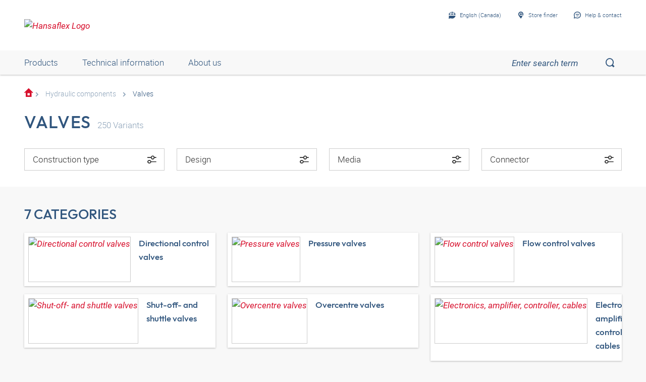

--- FILE ---
content_type: text/html;charset=UTF-8
request_url: https://shop.hansa-flex.ca/en_GB/hydraulic-components/valves/c/webcat_HF_HKO_0570
body_size: 67181
content:
<!DOCTYPE html>
<html lang="en_GB"
      
>
<head>
	<title>Valves | Hydraulic components | HF Katalog | HANSA-FLEX Shop CA</title>

	<meta http-equiv="Content-Type" content="text/html; charset=utf-8"/>
	<meta http-equiv="X-UA-Compatible" content="IE=edge">
	<meta charset="utf-8">
	<meta name="viewport" content="width=device-width, initial-scale=1, user-scalable=no">

	<meta name="keywords">
<meta name="description">
<meta name="robots" content="index,follow">
<meta property="og:title" content="Valves | Hydraulic components | HF Katalog | HANSA-FLEX Shop CA">
    <meta property="og:description" content="">
    <meta property="og:url" content="https://shop.hansa-flex.ca/en_GB/hydraulic-components/valves/c/webcat_HF_HKO_0570">
    <meta property="og:image" content="https://hf-cdn-prod.azureedge.net/medias/KF-Vorgest-Ventile-900x900-1753280507402.jpg?context=[base64]">
    <meta property="og:image:secure_url" content="https://hf-cdn-prod.azureedge.net/medias/KF-Vorgest-Ventile-900x900-1753280507402.jpg?context=[base64]">
    <link rel="canonical" href="https://shop.hansa-flex.ca/en_GB/hydraulic-components/valves/c/webcat_HF_HKO_0570"/>
    <link rel="alternate" hreflang="x-default" href="https://shop.hansa-flex.ca/en_GB/hydraulic-components/valves/c/webcat_HF_HKO_0570"/>
    <link rel="alternate" hreflang="de-DE" href="https://shop.hansa-flex.de/de_DE/hydraulikkomponenten/ventile/c/webcat_HF_HKO_0570"/>
    <link rel="alternate" hreflang="en-DE" href="https://shop.hansa-flex.de/en_GB/hydraulic-components/valves/c/webcat_HF_HKO_0570"/>
    <link rel="alternate" hreflang="pl-PL" href="https://shop.hansa-flex.pl/pl_PL/podzespo%C5%82y-hydrauliczne/zawory/c/webcat_HF_HKO_0570"/>
    <link rel="alternate" hreflang="en-PL" href="https://shop.hansa-flex.pl/en_GB/hydraulic-components/valves/c/webcat_HF_HKO_0570"/>
    <link rel="alternate" hreflang="de-CH" href="https://shop.hansa-flex.ch/de_CH/hydraulikkomponenten/ventile/c/webcat_HF_HKO_0570"/>
    <link rel="alternate" hreflang="fr-CH" href="https://shop.hansa-flex.ch/fr_CH/composants-hydrauliques/vannes/c/webcat_HF_HKO_0570"/>
    <link rel="alternate" hreflang="it-CH" href="https://shop.hansa-flex.ch/it_CH/componenti-idraulici/valvole/c/webcat_HF_HKO_0570"/>
    <link rel="alternate" hreflang="en-CH" href="https://shop.hansa-flex.ch/en_GB/hydraulic-components/valves/c/webcat_HF_HKO_0570"/>
    <link rel="alternate" hreflang="en-AU" href="https://shop.hansa-flex.com.au/en_GB/hydraulic-components/valves/c/webcat_HF_HKO_0570"/>
    <link rel="alternate" hreflang="nl-BE" href="https://shop.hansa-flex.be/nl_NL/hydraulische-componenten/ventielen/c/webcat_HF_HKO_0570"/>
    <link rel="alternate" hreflang="fr-BE" href="https://shop.hansa-flex.be/fr_FR/composants-hydrauliques/vannes/c/webcat_HF_HKO_0570"/>
    <link rel="alternate" hreflang="de-BE" href="https://shop.hansa-flex.be/de_DE/hydraulikkomponenten/ventile/c/webcat_HF_HKO_0570"/>
    <link rel="alternate" hreflang="en-BE" href="https://shop.hansa-flex.be/en_GB/hydraulic-components/valves/c/webcat_HF_HKO_0570"/>
    <link rel="alternate" hreflang="sr-BA" href="https://shop.hansa-flex.ba/sr_RS/komponente-hidraulike/ventili/c/webcat_HF_HKO_0570"/>
    <link rel="alternate" hreflang="hr-BA" href="https://shop.hansa-flex.ba/hr_BA/hidrauli%C4%8Dke-komponente/ventili/c/webcat_HF_HKO_0570"/>
    <link rel="alternate" hreflang="en-BA" href="https://shop.hansa-flex.ba/en_GB/hydraulic-components/valves/c/webcat_HF_HKO_0570"/>
    <link rel="alternate" hreflang="pt-BR" href="https://shop.hansa-flex.com.br/pt_BR/componentes-hidr%C3%A1ulicos/v%C3%A1lvulas/c/webcat_HF_HKO_0570"/>
    <link rel="alternate" hreflang="en-BR" href="https://shop.hansa-flex.com.br/en_GB/hydraulic-components/valves/c/webcat_HF_HKO_0570"/>
    <link rel="alternate" hreflang="bg-BG" href="https://shop.hansa-flex.bg/bg_BG/%D1%85%D0%B8%D0%B4%D1%80%D0%B0%D0%B2%D0%BB%D0%B8%D1%87%D0%BD%D0%B8-%D0%BA%D0%BE%D0%BC%D0%BF%D0%BE%D0%BD%D0%B5%D0%BD%D1%82%D0%B8/%D0%BA%D0%BB%D0%B0%D0%BF%D0%B0%D0%BD%D0%B8/c/webcat_HF_HKO_0570"/>
    <link rel="alternate" hreflang="en-BG" href="https://shop.hansa-flex.bg/en_GB/hydraulic-components/valves/c/webcat_HF_HKO_0570"/>
    <link rel="alternate" hreflang="es-CL" href="https://shop.hansa-flex.cl/es_ES/componentes-hidr%C3%A1ulicos/v%C3%A1lvulas/c/webcat_HF_HKO_0570"/>
    <link rel="alternate" hreflang="en-CL" href="https://shop.hansa-flex.cl/en_GB/hydraulic-components/valves/c/webcat_HF_HKO_0570"/>
    <link rel="alternate" hreflang="zh-CN" href="https://shop.hansa-flex.cn/zh_CN/%E6%B6%B2%E5%8E%8B%E9%83%A8%E4%BB%B6/%E9%98%80/c/webcat_HF_HKO_0570"/>
    <link rel="alternate" hreflang="en-CN" href="https://shop.hansa-flex.cn/en_GB/hydraulic-components/valves/c/webcat_HF_HKO_0570"/>
    <link rel="alternate" hreflang="et-EE" href="https://shop.hansa-flex.ee/et_EE/h%C3%BCdrokomponendid/ventiilid/c/webcat_HF_HKO_0570"/>
    <link rel="alternate" hreflang="ru-EE" href="https://shop.hansa-flex.ee/ru_RU/%D0%B3%D0%B8%D0%B4%D1%80%D0%B0%D0%B2%D0%BB%D0%B8%D1%87%D0%B5%D1%81%D0%BA%D0%B8%D0%B5-%D0%BA%D0%BE%D0%BC%D0%BF%D0%BE%D0%BD%D0%B5%D0%BD%D1%82%D1%8B/%D0%BA%D0%BB%D0%B0%D0%BF%D0%B0%D0%BD%D1%8B/c/webcat_HF_HKO_0570"/>
    <link rel="alternate" hreflang="en-EE" href="https://shop.hansa-flex.ee/en_GB/hydraulic-components/valves/c/webcat_HF_HKO_0570"/>
    <link rel="alternate" hreflang="fr-FR" href="https://shop.hansa-flex.fr/fr_FR/composants-hydrauliques/vannes/c/webcat_HF_HKO_0570"/>
    <link rel="alternate" hreflang="en-FR" href="https://shop.hansa-flex.fr/en_GB/hydraulic-components/valves/c/webcat_HF_HKO_0570"/>
    <link rel="alternate" hreflang="ru-GE" href="https://shop.hansa-flex.ge/ru_RU/%D0%B3%D0%B8%D0%B4%D1%80%D0%B0%D0%B2%D0%BB%D0%B8%D1%87%D0%B5%D1%81%D0%BA%D0%B8%D0%B5-%D0%BA%D0%BE%D0%BC%D0%BF%D0%BE%D0%BD%D0%B5%D0%BD%D1%82%D1%8B/%D0%BA%D0%BB%D0%B0%D0%BF%D0%B0%D0%BD%D1%8B/c/webcat_HF_HKO_0570"/>
    <link rel="alternate" hreflang="en-GE" href="https://shop.hansa-flex.ge/en_GB/hydraulic-components/valves/c/webcat_HF_HKO_0570"/>
    <link rel="alternate" hreflang="ka-GE" href="https://shop.hansa-flex.ge/ka_GE/hydraulic-components/valves/c/webcat_HF_HKO_0570"/>
    <link rel="alternate" hreflang="en-GB" href="https://shop.hansa-flex.co.uk/en_GB/hydraulic-components/valves/c/webcat_HF_HKO_0570"/>
    <link rel="alternate" hreflang="en-IN" href="https://shop.hansa-flex.in/en_GB/hydraulic-components/valves/c/webcat_HF_HKO_0570"/>
    <link rel="alternate" hreflang="en-ID" href="https://shop.hansa-flex.co.id/en_GB/hydraulic-components/valves/c/webcat_HF_HKO_0570"/>
    <link rel="alternate" hreflang="en-IE" href="https://shop.hansa-flex.ie/en_GB/hydraulic-components/valves/c/webcat_HF_HKO_0570"/>
    <link rel="alternate" hreflang="it-IT" href="https://shop.hansa-flex.it/it_IT/componenti-idraulici/valvole/c/webcat_HF_HKO_0570"/>
    <link rel="alternate" hreflang="en-IT" href="https://shop.hansa-flex.it/en_GB/hydraulic-components/valves/c/webcat_HF_HKO_0570"/>
    <link rel="alternate" hreflang="de-IT" href="https://shop.hansa-flex.it/de_DE/hydraulikkomponenten/ventile/c/webcat_HF_HKO_0570"/>
    <link rel="alternate" hreflang="en-CA" href="https://shop.hansa-flex.ca/en_GB/hydraulic-components/valves/c/webcat_HF_HKO_0570"/>
    <link rel="alternate" hreflang="fr-CA" href="https://shop.hansa-flex.ca/fr_FR/composants-hydrauliques/vannes/c/webcat_HF_HKO_0570"/>
    <link rel="alternate" hreflang="ru-KZ" href="https://shop.hansa-flex.kz/ru_KZ/%D0%B3%D0%B8%D0%B4%D1%80%D0%B0%D0%B2%D0%BB%D0%B8%D1%87%D0%B5%D1%81%D0%BA%D0%B8%D0%B5-%D0%BA%D0%BE%D0%BC%D0%BF%D0%BE%D0%BD%D0%B5%D0%BD%D1%82%D1%8B/%D0%BA%D0%BB%D0%B0%D0%BF%D0%B0%D0%BD%D1%8B/c/webcat_HF_HKO_0570"/>
    <link rel="alternate" hreflang="en-KZ" href="https://shop.hansa-flex.kz/en_GB/hydraulic-components/valves/c/webcat_HF_HKO_0570"/>
    <link rel="alternate" hreflang="hr-HR" href="https://shop.hansa-flex.hr/hr_HR/hidrauli%C4%8Dke-komponente/ventili/c/webcat_HF_HKO_0570"/>
    <link rel="alternate" hreflang="en-HR" href="https://shop.hansa-flex.hr/en_GB/hydraulic-components/valves/c/webcat_HF_HKO_0570"/>
    <link rel="alternate" hreflang="lv-LV" href="https://shop.hansa-flex.lv/lv_LV/hidraulisk%C4%81s-sast%C4%81vda%C4%BCas/v%C4%81rsti/c/webcat_HF_HKO_0570"/>
    <link rel="alternate" hreflang="ru-LV" href="https://shop.hansa-flex.lv/ru_RU/%D0%B3%D0%B8%D0%B4%D1%80%D0%B0%D0%B2%D0%BB%D0%B8%D1%87%D0%B5%D1%81%D0%BA%D0%B8%D0%B5-%D0%BA%D0%BE%D0%BC%D0%BF%D0%BE%D0%BD%D0%B5%D0%BD%D1%82%D1%8B/%D0%BA%D0%BB%D0%B0%D0%BF%D0%B0%D0%BD%D1%8B/c/webcat_HF_HKO_0570"/>
    <link rel="alternate" hreflang="en-LV" href="https://shop.hansa-flex.lv/en_GB/hydraulic-components/valves/c/webcat_HF_HKO_0570"/>
    <link rel="alternate" hreflang="lt-LT" href="https://shop.hansa-flex.lt/lt_LT/hidraulikos-komponentai/vo%C5%BEtuvai/c/webcat_HF_HKO_0570"/>
    <link rel="alternate" hreflang="ru-LT" href="https://shop.hansa-flex.lt/ru_RU/%D0%B3%D0%B8%D0%B4%D1%80%D0%B0%D0%B2%D0%BB%D0%B8%D1%87%D0%B5%D1%81%D0%BA%D0%B8%D0%B5-%D0%BA%D0%BE%D0%BC%D0%BF%D0%BE%D0%BD%D0%B5%D0%BD%D1%82%D1%8B/%D0%BA%D0%BB%D0%B0%D0%BF%D0%B0%D0%BD%D1%8B/c/webcat_HF_HKO_0570"/>
    <link rel="alternate" hreflang="en-LT" href="https://shop.hansa-flex.lt/en_GB/hydraulic-components/valves/c/webcat_HF_HKO_0570"/>
    <link rel="alternate" hreflang="fr-LU" href="https://shop.hansa-flex.lu/fr_FR/composants-hydrauliques/vannes/c/webcat_HF_HKO_0570"/>
    <link rel="alternate" hreflang="de-LU" href="https://shop.hansa-flex.lu/de_LU/hydraulikkomponenten/ventile/c/webcat_HF_HKO_0570"/>
    <link rel="alternate" hreflang="nl-LU" href="https://shop.hansa-flex.lu/nl_NL/hydraulische-componenten/ventielen/c/webcat_HF_HKO_0570"/>
    <link rel="alternate" hreflang="en-LU" href="https://shop.hansa-flex.lu/en_GB/hydraulic-components/valves/c/webcat_HF_HKO_0570"/>
    <link rel="alternate" hreflang="nl-NL" href="https://shop.hansa-flex.nl/nl_NL/hydraulische-componenten/ventielen/c/webcat_HF_HKO_0570"/>
    <link rel="alternate" hreflang="en-NL" href="https://shop.hansa-flex.nl/en_GB/hydraulic-components/valves/c/webcat_HF_HKO_0570"/>
    <link rel="alternate" hreflang="de-NL" href="https://shop.hansa-flex.nl/de_DE/hydraulikkomponenten/ventile/c/webcat_HF_HKO_0570"/>
    <link rel="alternate" hreflang="de-AT" href="https://shop.hansa-flex.at/de_AT/hydraulikkomponenten/ventile/c/webcat_HF_HKO_0570"/>
    <link rel="alternate" hreflang="en-AT" href="https://shop.hansa-flex.at/en_GB/hydraulic-components/valves/c/webcat_HF_HKO_0570"/>
    <link rel="alternate" hreflang="pt-PT" href="https://shop.hansa-flex.pt/pt_PT/componentes-hidr%C3%A1ulicos/v%C3%A1lvulas/c/webcat_HF_HKO_0570"/>
    <link rel="alternate" hreflang="en-PT" href="https://shop.hansa-flex.pt/en_GB/hydraulic-components/valves/c/webcat_HF_HKO_0570"/>
    <link rel="alternate" hreflang="ro-RO" href="https://shop.hansa-flex.ro/ro_RO/componente-hidraulice/supape/c/webcat_HF_HKO_0570"/>
    <link rel="alternate" hreflang="en-RO" href="https://shop.hansa-flex.ro/en_GB/hydraulic-components/valves/c/webcat_HF_HKO_0570"/>
    <link rel="alternate" hreflang="ru-RU" href="https://shop.hansa-flex.ru/ru_RU/%D0%B3%D0%B8%D0%B4%D1%80%D0%B0%D0%B2%D0%BB%D0%B8%D1%87%D0%B5%D1%81%D0%BA%D0%B8%D0%B5-%D0%BA%D0%BE%D0%BC%D0%BF%D0%BE%D0%BD%D0%B5%D0%BD%D1%82%D1%8B/%D0%BA%D0%BB%D0%B0%D0%BF%D0%B0%D0%BD%D1%8B/c/webcat_HF_HKO_0570"/>
    <link rel="alternate" hreflang="en-RU" href="https://shop.hansa-flex.ru/en_GB/hydraulic-components/valves/c/webcat_HF_HKO_0570"/>
    <link rel="alternate" hreflang="en-SG" href="https://shop.hansa-flex.com.sg/en_GB/hydraulic-components/valves/c/webcat_HF_HKO_0570"/>
    <link rel="alternate" hreflang="sk-SK" href="https://shop.hansa-flex.sk/sk_SK/hydraulick%C3%A9-komponenty/ventily/c/webcat_HF_HKO_0570"/>
    <link rel="alternate" hreflang="en-SK" href="https://shop.hansa-flex.sk/en_GB/hydraulic-components/valves/c/webcat_HF_HKO_0570"/>
    <link rel="alternate" hreflang="sl-SI" href="https://shop.hansa-flex.si/sl_SI/hidravli%C4%8Dne-komponente/ventili/c/webcat_HF_HKO_0570"/>
    <link rel="alternate" hreflang="en-SI" href="https://shop.hansa-flex.si/en_GB/hydraulic-components/valves/c/webcat_HF_HKO_0570"/>
    <link rel="alternate" hreflang="es-ES" href="https://shop.hansa-flex.es/es_ES/componentes-hidr%C3%A1ulicos/v%C3%A1lvulas/c/webcat_HF_HKO_0570"/>
    <link rel="alternate" hreflang="en-ES" href="https://shop.hansa-flex.es/en_GB/hydraulic-components/valves/c/webcat_HF_HKO_0570"/>
    <link rel="alternate" hreflang="en-ZA" href="https://shop.hansa-flex.co.za/en_GB/hydraulic-components/valves/c/webcat_HF_HKO_0570"/>
    <link rel="alternate" hreflang="th-TH" href="https://shop.hansa-flex.co.th/th_TH/hydraulic-components/valves/c/webcat_HF_HKO_0570"/>
    <link rel="alternate" hreflang="en-TH" href="https://shop.hansa-flex.co.th/en_GB/hydraulic-components/valves/c/webcat_HF_HKO_0570"/>
    <link rel="alternate" hreflang="cs-CZ" href="https://shop.hansaflex.cz/cs_CZ/hydraulick%C3%A9-komponenty/ventily/c/webcat_HF_HKO_0570"/>
    <link rel="alternate" hreflang="en-CZ" href="https://shop.hansaflex.cz/en_GB/hydraulic-components/valves/c/webcat_HF_HKO_0570"/>
    <link rel="alternate" hreflang="tr-TR" href="https://shop.hansa-flex.com.tr/tr_TR/hidrolik-bile%C5%9Fenler/valfler/c/webcat_HF_HKO_0570"/>
    <link rel="alternate" hreflang="en-TR" href="https://shop.hansa-flex.com.tr/en_GB/hydraulic-components/valves/c/webcat_HF_HKO_0570"/>
    <link rel="alternate" hreflang="uk-UA" href="https://shop.hansa-flex.ua/uk_UA/%D0%B3%D0%B8%D0%B4%D1%80%D0%B0%D0%B2%D0%BB%D0%B8%D1%87%D0%B5%D1%81%D0%BA%D0%B8%D0%B5-%D0%BA%D0%BE%D0%BC%D0%BF%D0%BE%D0%BD%D0%B5%D0%BD%D1%82%D1%8B/%D0%BA%D0%BB%D0%B0%D0%BF%D0%B0%D0%BD%D1%8B/c/webcat_HF_HKO_0570"/>
    <link rel="alternate" hreflang="en-UA" href="https://shop.hansa-flex.ua/en_GB/hydraulic-components/valves/c/webcat_HF_HKO_0570"/>
    <link rel="alternate" hreflang="hu-HU" href="https://shop.hansa-flex.hu/hu_HU/hidraulika-elemek/szelepek/c/webcat_HF_HKO_0570"/>
    <link rel="alternate" hreflang="en-HU" href="https://shop.hansa-flex.hu/en_GB/hydraulic-components/valves/c/webcat_HF_HKO_0570"/>
    <link rel="alternate" hreflang="en-US" href="https://shop.hansa-flex.us/en_US/hydraulic-components/valves/c/webcat_HF_HKO_0570"/>
    <link rel="alternate" hreflang="es-US" href="https://shop.hansa-flex.us/es_ES/componentes-hidr%C3%A1ulicos/v%C3%A1lvulas/c/webcat_HF_HKO_0570"/>
    <link rel="alternate" hreflang="en-AE" href="https://shop.hansa-flex.ae/en_GB/hydraulic-components/valves/c/webcat_HF_HKO_0570"/>
    <link rel="alternate" hreflang="sr-RS" href="https://shop.hansa-flex.rs/sr_RS/komponente-hidraulike/ventili/c/webcat_HF_HKO_0570"/>
    <link rel="alternate" hreflang="en-RS" href="https://shop.hansa-flex.rs/en_GB/hydraulic-components/valves/c/webcat_HF_HKO_0570"/>
    <link async rel="shortcut icon" type="image/x-icon" media="all" href="/_ui/responsive/theme-hf/images/icons/hf/favicon.ico" />

<link async rel="shortcut icon" sizes="16x16" href="/_ui/responsive/theme-hf/images/icons/hf/favicon-16x16.png" />
<link async rel="shortcut icon" sizes="32x32" href="/_ui/responsive/theme-hf/images/icons/hf/favicon-32x32.png" />

<link async rel="shortcut icon" sizes="36x36" href="/_ui/responsive/theme-hf/images/icons/hf/apple-icon-57x57.png" />
<link async rel="shortcut icon" sizes="48x48" href="/_ui/responsive/theme-hf/images/icons/hf/apple-icon-60x60.png" />
<link async rel="shortcut icon" sizes="72x72" href="/_ui/responsive/theme-hf/images/icons/hf/android-icon-72x72.png" />
<link async rel="shortcut icon" sizes="96x96" href="/_ui/responsive/theme-hf/images/icons/hf/android-icon-96x96.png" />
<link async rel="shortcut icon" sizes="144x144" href="/_ui/responsive/theme-hf/images/icons/hf/android-icon-144x144.png" />
<link async rel="shortcut icon" sizes="192x192" href="/_ui/responsive/theme-hf/images/icons/hf/android-icon-192x192.png" />

<link async rel="apple-touch-icon-precomposed" href="/_ui/responsive/theme-hf/images/icons/hf/apple-icon-precomposed.png">
<link async rel="apple-touch-icon" href="/_ui/responsive/theme-hf/images/icons/hf/apple-icon.png">
<link async rel="apple-touch-icon" sizes="57x57" href="/_ui/responsive/theme-hf/images/icons/hf/apple-icon-57x57.png">
<link async rel="apple-touch-icon" sizes="60x60" href="/_ui/responsive/theme-hf/images/icons/hf/apple-icon-60x60.png">
<link async rel="apple-touch-icon" sizes="72x72" href="/_ui/responsive/theme-hf/images/icons/hf/apple-icon-72x72.png">
<link async rel="apple-touch-icon" sizes="76x76" href="/_ui/responsive/theme-hf/images/icons/hf/apple-icon-76x76.png">
<link async rel="apple-touch-icon" sizes="114x114" href="/_ui/responsive/theme-hf/images/icons/hf/apple-icon-114x114.png">
<link async rel="apple-touch-icon" sizes="120x120" href="/_ui/responsive/theme-hf/images/icons/hf/apple-icon-120x120.png">
<link async rel="apple-touch-icon" sizes="144x144" href="/_ui/responsive/theme-hf/images/icons/hf/apple-icon-144x144.png">
<link async rel="apple-touch-icon" sizes="152x152" href="/_ui/responsive/theme-hf/images/icons/hf/apple-icon-152x152.png">
<link async rel="apple-touch-icon" sizes="180x180" href="/_ui/responsive/theme-hf/images/icons/hf/apple-icon-180x180.png">

<meta name="msapplication-square70x70logo" content="/_ui/responsive/theme-hf/images/icons/hf/ms-icon-70x70.png">
<meta name="msapplication-square144x144logo" content="/_ui/responsive/theme-hf/images/icons/hf/ms-icon-144x144.png">
<meta name="msapplication-square150x150logo" content="/_ui/responsive/theme-hf/images/icons/hf/ms-icon-150x150.png">
<meta name="msapplication-square310x310logo" content="/_ui/responsive/theme-hf/images/icons/hf/ms-icon-310x310.png">
<link rel="stylesheet" type="text/css" media="all" href="/_ui/responsive/theme-hf/css/style.min.css"/>
            <!-- Google Tag Manager -->
<script type="text/plain" class="cmplazyload" data-cmp-vendor="s905,s26,s1104">
    function initGtm(){
        
            (function(w,d,s,l,i){w[l]=w[l]||[];w[l].push({'gtm.start':
                    new Date().getTime(),event:'gtm.js'});var f=d.getElementsByTagName(s)[0],
                j=d.createElement(s),dl=l!='dataLayer'?'&l='+l:'';j.async=true;j.src=
                'https://www.googletagmanager.com/gtm.js?id='+i+dl;f.parentNode.insertBefore(j,f);
            })(window,document,'script','dataLayer','GTM-P3PB26K');

            
    }

    initGtm();
</script>
<!-- End Google Tag Manager -->





  











    
        
            <script type="text/javascript" data-cmp-ab="1" src="https://cdn.consentmanager.net/delivery/autoblocking/d6e4e3aed7f7.js" data-cmp-host="b.delivery.consentmanager.net" data-cmp-cdn="cdn.consentmanager.net" data-cmp-codesrc="1"></script>
        
        
        
    
</head>

<body class="page-category pageType-CategoryPage template-pages-category-categoryPage  smartedit-page-uid-category smartedit-page-uuid-eyJpdGVtSWQiOiJjYXRlZ29yeSIsImNhdGFsb2dJZCI6ImhhbnNhZmxleENvbnRlbnRDYXRhbG9nIiwiY2F0YWxvZ1ZlcnNpb24iOiJPbmxpbmUifQ== smartedit-catalog-version-uuid-hansaflexContentCatalog/Online  language-en_GB">
	<!-- Google Tag Manager (noscript) -->
<noscript><iframe src="https://www.googletagmanager.com/ns.html?id=GTM-P3PB26K"
                  height="0" width="0" style="display:none;visibility:hidden"></iframe></noscript>
<!-- End Google Tag Manager (noscript) -->
<main data-currency-iso-code="EUR">
            <div class="c-page">
                <div class="c-header-placeholder  js-header-placeholder  ">
                    </div>

                <div class="c-header  js-header">
                    














<div class="c-header__top">
    <div class="o-wrapper  o-wrapper--responsive">
        <div class="c-header__wrapper">
            <div class="u-hide@s">
                <a class="c-menu-toggle js-menu-toggle" id="mobileBurgerMenu">
                    <i class="c-menu-toggle__icon"></i>
                </a>
            </div>
            
                <div id="logoImage" class="yCmsComponent c-header__logo">
<a href="/en_GB/"><img title="Hansaflex Logo"
			alt="Hansaflex Logo" src="https://hf-cdn-prod.azureedge.net/medias/logo-hansaflex.svg?context=bWFzdGVyfGltYWdlc3wyMTEwfGltYWdlL3N2Zyt4bWx8YVcxaFoyVnpMMmc0T0M5b01Ea3ZPRGM1TmpFeE9UZzFPVEl6TUM1emRtY3w3N2YzODViMjEzY2ZkYjdjNDg2Zjg5NjY1MTcyYzVjMDAxYmY0ZjcyMzEzNWJhODNiYjhiOTE4MmE2MjI5MWU2"></a>
	</div>
            

            <div class="c-header__content">
                <div class="c-header__item  c-header__item--meta-nav">
                    <div class="c-meta-navigation">
                        <ul class="c-meta-navigation__list">
                            <li class="c-meta-navigation__item">
                                
                                
                                    
                                    <a href="javascript:void(0);"
                                       class="c-meta-navigation__link  js-flyout  js-flyout-ajax  js-flyout-push"
                                       id="lang_button_id"
                                       data-toggle-icon="arrow"
                                       data-flyout-toggle="language-flyout"
                                       data-content-url="/en_GB/view/HeaderCountryLanguageNavComponentController/languageFlyout"
                                        >
                                        <i class="c-icon c-icon-language  c-meta-navigation__icon"></i>
                                        <span class="c-meta-navigation__label">English (Canada)</span>
                                    </a>
                                
                            </li>
                            
                                
                            
                            
                            







    

        
            
            
                <li class="c-meta-navigation__item">
                    <a id="selStoreFrontLink" href="https://www.hansa-flex.de/en/branch-finder" target="_blank" class="c-meta-navigation__link">
    
                        <i class="c-icon  c-icon-pin-glass  c-meta-navigation__icon"></i>
                                        <span class="c-meta-navigation__label">Store finder</span>
                    </a>

                </li>
            
        

    




                            <li class="c-meta-navigation__item">
                                <a id="help_button_id"
                                   class="c-meta-navigation__link  js-flyout  js-flyout-push"
                                   href="javascript:void(0);"
                                   data-flyout-toggle="contactFlyout">
                                    
                                        
                                        
                                            <i class="c-icon  c-icon-contact  c-meta-navigation__icon"></i>
                                            <span class="c-meta-navigation__label">Help & contact</span>
                                        
                                    
                                </a>
                            </li>
                        </ul>
                    </div>
                </div>

                
                    <div class="c-header__item">
                        <div class="c-header-middle">
                            
                                
                                
                                    <a href="javascript:void(0);"
                                       id="header-search-button"
                                       class="c-header-middle__item  c-header__search  is-hidden  js-search-toggle">
                                        <i id="header-search-button-icon" class="c-icon  c-icon-search"></i>
                                    </a>
                                
                            

                            
                            
                                
                            
                        </div>
                    </div>
                
            </div>
        </div>
    </div>
</div>


    
    
        




<div class="c-header__bottom">
    
    <div class="o-wrapper o-wrapper--desktop">
        <div class="c-header__bottom-content">
            <div class="c-nav__wrapper js-mobile-nav-content  ">
                <div class="c-nav  js-underline  js-header-nav  ">
                    <ul class="c-nav__list">

                        
                            <li class="yCmsComponent c-nav__item  u-margin-right-huge@s  js-underline-item">
            <div id="mobile-HansaflexHeaderCategoryNavigation" title="Products"
     rel="noopener noreferrer" class="c-nav__link  u-hide@s  js-offcanvas-toggle"
     data-content-id="header-nav-flyout">
    <span class="c-nav__text">Products</span>
    <span class="c-nav__icon"></span>
</div>

<div id="HansaflexHeaderCategoryNavigation" title="Products"
     rel="noopener noreferrer"
     class="c-nav__link  u-hide u-display-inline-flex@s  js-flyout"
     data-flyout-toggle="header-nav-flyout" data-flyout-scroll="disable">
    Products</div>

<div class="c-nav-level__flyout  c-nav-level__offcanvas  js-flyout-content  js-offcanvas" id="header-nav-flyout">
    <div class="c-nav-level__wrapper  o-wrapper  o-wrapper--responsive  js-nav-level-wrapper">
        <div class="c-nav-level__prev  js-nav-level-prev">
            <span class="c-nav-level__prev-icon"></span>
        </div>
        <div class="u-margin-top  u-hide  u-show@s">
            <div class="c-close  c-close--right  js-flyout-close"></div>
        </div>
        <div class="c-nav-level__content">
            <div class="c-nav-level  js-nav-level" data-level="0" data-mob-level="0">
                <a href="javascript:void(0);"
                   class="c-nav-level__link  c-nav-level__link--pale  u-hide@s  js-nav-level-headline">
                    <span class="c-icon  c-icon-arrow-left  u-margin-right-small  u-hide@s"></span>
                    Products</a>
                <div class="c-nav-level__list  js-nav-level-list">
                    





<span class="u-hide  js-context-path"  data-context-path="/en_GB"></span>

    <div class="c-nav-level__item">

        
        
        <a data-ajax-url="/en_GB/api/v1/category/subcategories" data-code="webcat_HF_SCH_HY" id="prodCat_webcat_HF_SCH_HY" class="c-nav-level__link  js-nav-level-link"
           data-subcategory-code="webcat_HF_SCH_HY" data-href="/en_GB/hydraulic-hoses/c/webcat_HF_SCH_HY" data-subcategory-text="Back">
            <span class="c-nav__text">Hydraulic hoses</span>
            <span class="c-nav__icon"></span>
        </a>
    </div>

    <div class="c-nav-level__item">

        
        
        <a data-ajax-url="/en_GB/api/v1/category/subcategories" data-code="webcat_HF_SCH_IND" id="prodCat_webcat_HF_SCH_IND" class="c-nav-level__link  js-nav-level-link"
           data-subcategory-code="webcat_HF_SCH_IND" data-href="/en_GB/industrial-hoses/c/webcat_HF_SCH_IND" data-subcategory-text="Back">
            <span class="c-nav__text">Industrial hoses</span>
            <span class="c-nav__icon"></span>
        </a>
    </div>

    <div class="c-nav-level__item">

        
        
        <a data-ajax-url="/en_GB/api/v1/category/subcategories" data-code="webcat_HF_SAR" id="prodCat_webcat_HF_SAR" class="c-nav-level__link  js-nav-level-link"
           data-subcategory-code="webcat_HF_SAR" data-href="/en_GB/hose-fittings/c/webcat_HF_SAR" data-subcategory-text="Back">
            <span class="c-nav__text">Hose fittings</span>
            <span class="c-nav__icon"></span>
        </a>
    </div>

    <div class="c-nav-level__item">

        
        
        <a data-ajax-url="/en_GB/api/v1/category/subcategories" data-code="webcat_HF_KUP" id="prodCat_webcat_HF_KUP" class="c-nav-level__link  js-nav-level-link"
           data-subcategory-code="webcat_HF_KUP" data-href="/en_GB/couplings/c/webcat_HF_KUP" data-subcategory-text="Back">
            <span class="c-nav__text">Couplings</span>
            <span class="c-nav__icon"></span>
        </a>
    </div>

    <div class="c-nav-level__item">

        
        
        <a data-ajax-url="/en_GB/api/v1/category/subcategories" data-code="webcat_HF_ROV" id="prodCat_webcat_HF_ROV" class="c-nav-level__link  js-nav-level-link"
           data-subcategory-code="webcat_HF_ROV" data-href="/en_GB/tube-fittings-iso-8434-1/c/webcat_HF_ROV" data-subcategory-text="Back">
            <span class="c-nav__text">Tube fittings ISO 8434-1</span>
            <span class="c-nav__icon"></span>
        </a>
    </div>

    <div class="c-nav-level__item">

        
        
        <a data-ajax-url="/en_GB/api/v1/category/subcategories" data-code="webcat_HF_ROR" id="prodCat_webcat_HF_ROR" class="c-nav-level__link  js-nav-level-link"
           data-subcategory-code="webcat_HF_ROR" data-href="/en_GB/tubes/c/webcat_HF_ROR" data-subcategory-text="Back">
            <span class="c-nav__text">Tubes</span>
            <span class="c-nav__icon"></span>
        </a>
    </div>

    <div class="c-nav-level__item">

        
        
        <a data-ajax-url="/en_GB/api/v1/category/subcategories" data-code="webcat_HF_ADA" id="prodCat_webcat_HF_ADA" class="c-nav-level__link  js-nav-level-link"
           data-subcategory-code="webcat_HF_ADA" data-href="/en_GB/adapters/c/webcat_HF_ADA" data-subcategory-text="Back">
            <span class="c-nav__text">Adapters</span>
            <span class="c-nav__icon"></span>
        </a>
    </div>

    <div class="c-nav-level__item">

        
        
        <a data-ajax-url="/en_GB/api/v1/category/subcategories" data-code="webcat_HF_FLA" id="prodCat_webcat_HF_FLA" class="c-nav-level__link  js-nav-level-link"
           data-subcategory-code="webcat_HF_FLA" data-href="/en_GB/flanges/c/webcat_HF_FLA" data-subcategory-text="Back">
            <span class="c-nav__text">Flanges</span>
            <span class="c-nav__icon"></span>
        </a>
    </div>

    <div class="c-nav-level__item">

        
        
        <a data-ajax-url="/en_GB/api/v1/category/subcategories" data-code="webcat_HF_KGH" id="prodCat_webcat_HF_KGH" class="c-nav-level__link  js-nav-level-link"
           data-subcategory-code="webcat_HF_KGH" data-href="/en_GB/ball-valves/c/webcat_HF_KGH" data-subcategory-text="Back">
            <span class="c-nav__text">Ball valves</span>
            <span class="c-nav__icon"></span>
        </a>
    </div>

    <div class="c-nav-level__item">

        
        
        <a data-ajax-url="/en_GB/api/v1/category/subcategories" data-code="webcat_HF_BEF" id="prodCat_webcat_HF_BEF" class="c-nav-level__link  js-nav-level-link"
           data-subcategory-code="webcat_HF_BEF" data-href="/en_GB/fastening-technology/c/webcat_HF_BEF" data-subcategory-text="Back">
            <span class="c-nav__text">Fastening technology</span>
            <span class="c-nav__icon"></span>
        </a>
    </div>

    <div class="c-nav-level__item">

        
        
        <a data-ajax-url="/en_GB/api/v1/category/subcategories" data-code="webcat_HF_WTK" id="prodCat_webcat_HF_WTK" class="c-nav-level__link  js-nav-level-link"
           data-subcategory-code="webcat_HF_WTK" data-href="/en_GB/water-and-cleaning-technology/c/webcat_HF_WTK" data-subcategory-text="Back">
            <span class="c-nav__text">Water and cleaning technology</span>
            <span class="c-nav__icon"></span>
        </a>
    </div>

    <div class="c-nav-level__item">

        
        
        <a data-ajax-url="/en_GB/api/v1/category/subcategories" data-code="webcat_HF_DLT" id="prodCat_webcat_HF_DLT" class="c-nav-level__link  js-nav-level-link"
           data-subcategory-code="webcat_HF_DLT" data-href="/en_GB/compressed-air-technology/c/webcat_HF_DLT" data-subcategory-text="Back">
            <span class="c-nav__text">Compressed air technology</span>
            <span class="c-nav__icon"></span>
        </a>
    </div>

    <div class="c-nav-level__item">

        
        
        <a data-ajax-url="/en_GB/api/v1/category/subcategories" data-code="webcat_HF_HKO" id="prodCat_webcat_HF_HKO" class="c-nav-level__link  js-nav-level-link"
           data-subcategory-code="webcat_HF_HKO" data-href="/en_GB/hydraulic-components/c/webcat_HF_HKO" data-subcategory-text="Back">
            <span class="c-nav__text">Hydraulic components</span>
            <span class="c-nav__icon"></span>
        </a>
    </div>

    <div class="c-nav-level__item">

        
        
        <a data-ajax-url="/en_GB/api/v1/category/subcategories" data-code="webcat_HF_FIL" id="prodCat_webcat_HF_FIL" class="c-nav-level__link  js-nav-level-link"
           data-subcategory-code="webcat_HF_FIL" data-href="/en_GB/filtration/c/webcat_HF_FIL" data-subcategory-text="Back">
            <span class="c-nav__text">Filtration</span>
            <span class="c-nav__icon"></span>
        </a>
    </div>

    <div class="c-nav-level__item">

        
        
        <a data-ajax-url="/en_GB/api/v1/category/subcategories" data-code="webcat_HF_MES" id="prodCat_webcat_HF_MES" class="c-nav-level__link  js-nav-level-link"
           data-subcategory-code="webcat_HF_MES" data-href="/en_GB/measuring-technology/c/webcat_HF_MES" data-subcategory-text="Back">
            <span class="c-nav__text">Measuring technology</span>
            <span class="c-nav__icon"></span>
        </a>
    </div>

    <div class="c-nav-level__item">

        
        
        <a data-ajax-url="/en_GB/api/v1/category/subcategories" data-code="webcat_HF_DIT" id="prodCat_webcat_HF_DIT" class="c-nav-level__link  js-nav-level-link"
           data-subcategory-code="webcat_HF_DIT" data-href="/en_GB/sealing-equipment/c/webcat_HF_DIT" data-subcategory-text="Back">
            <span class="c-nav__text">Sealing equipment</span>
            <span class="c-nav__icon"></span>
        </a>
    </div>

    <div class="c-nav-level__item">

        
        
        <a data-ajax-url="/en_GB/api/v1/category/subcategories" data-code="webcat_HF_ZUW" id="prodCat_webcat_HF_ZUW" class="c-nav-level__link  js-nav-level-link"
           data-subcategory-code="webcat_HF_ZUW" data-href="/en_GB/accessories-and-tools/c/webcat_HF_ZUW" data-subcategory-text="Back">
            <span class="c-nav__text">Accessories and tools</span>
            <span class="c-nav__icon"></span>
        </a>
    </div>


</div>
            </div>
        </div>
    </div>
</div></li>

        <li class="yCmsComponent c-nav__item  u-margin-right-huge@s  js-underline-item">
                    <a id="mainHeaderMenuLink0" href="https://www.hansa-flex.de/produkte/technische-informationen/" target="_blank" class="c-nav__link">
    Technical information</a>
<span class="c-nav__icon"></span>
                </li>
            <li class="yCmsComponent c-nav__item  u-margin-right-huge@s  js-underline-item">
                    <a id="mainHeaderMenuLink1" href="/en_GB/aboutus" target="_self" class="c-nav__link">
    About us</a>
<span class="c-nav__icon"></span>
                </li>
            
                        

                        
                        <li class="c-nav__item  u-hide@s">
                                
                                <a href="javascript:void(0);"
                                   class="c-nav__link  js-offcanvas-toggle  js-offcanvas-ajax"
                                   data-content-id="language-mobile" data-content-url="/en_GB/view/HeaderCountryLanguageNavComponentController/languageFlyout/mobile"
                                   id="mobile-menu-languageFlyout">
                                    <i class="c-icon  c-icon-language  u-margin-right-small"></i>
                                    <span>Language</span>
                                    <span class="c-nav__icon"></span>
                                </a>
                        </li>

                        







    

        
            
                <li class="c-nav__item  u-hide@s">
                    <a id="selStoreFrontLink" href="https://www.hansa-flex.de/en/branch-finder" target="_blank" class="c-nav__link">
    
                        <i class="c-icon  c-icon-pin-glass  u-margin-right-small"></i>
                        <span>Store finder</span>
                        <span class="c-nav__icon"></span>
                    </a>

                </li>
            
            
        

    





                        <li class="c-nav__item u-hide@s">
                            <a href="javascript:void(0);" class="c-nav__link js-offcanvas-toggle"
                               data-content-id="contactFlyout" id="mobile-menu-contactFlyout">
                                <i class="c-icon c-icon-contact u-margin-right-small"></i>
                                <span>Help & contact</span>
                                <span class="c-nav__icon"></span>
                            </a>
                        </li>
                    </ul>
                    <div class="u-hide u-display-block@s c-nav__underbar js-underline-bar"></div>
                </div>
            </div>
            
                <form id="searchForm" name="search_form_SearchBox" action="/en_GB/search" method="get"><input type="hidden" name="usePerfectMatch" value="true" class="js-global-search-hidden-input">
    <div class="c-search-bar  js-search-bar">
                <div class="c-search-bar__content">
                    <button type="button" class="c-search-bar__close  js-search-close" aria-labelledby="search-bar-close">
                        <i class="c-icon  c-icon-arrow-left" aria-hidden="true"></i>
                        <span id="search-bar-close" hidden>
                            Back</span>
                    </button>
                    <div class="c-select  c-select--pipe  c-search-bar__select  u-color-secondary  js-input-wrapper">
                        <select class="c-select__native  c-select__native--frameless  c-select__native--pipe  js-global-search-select"
                                id="globalSearchSelect" name="categoryCode">
                            <option value="webcat_HF">All Categories</option>
                            <option value="webcat_HF_SCH_HY">Hydraulic hoses</option>
                            <option value="webcat_HF_SCH_IND">Industrial hoses</option>
                            <option value="webcat_HF_SAR">Hose fittings</option>
                            <option value="webcat_HF_KUP">Couplings</option>
                            <option value="webcat_HF_ROV">Tube fittings ISO 8434-1</option>
                            <option value="webcat_HF_ROR">Tubes</option>
                            <option value="webcat_HF_ADA">Adapters</option>
                            <option value="webcat_HF_FLA">Flanges</option>
                            <option value="webcat_HF_KGH">Ball valves</option>
                            <option value="webcat_HF_BEF">Fastening technology</option>
                            <option value="webcat_HF_WTK">Water and cleaning technology</option>
                            <option value="webcat_HF_DLT">Compressed air technology</option>
                            <option value="webcat_HF_HKO">Hydraulic components</option>
                            <option value="webcat_HF_FIL">Filtration</option>
                            <option value="webcat_HF_MES">Measuring technology</option>
                            <option value="webcat_HF_DIT">Sealing equipment</option>
                            <option value="webcat_HF_ZUW">Accessories and tools</option>
                            </select>
                        <i class="c-icon  c-icon-arrow-down  c-select__icon" aria-hidden="true"></i>
                    </div>
                    <div class="c-search-bar__input-wrapper  js-input-wrapper">
                        <input type="text" placeholder="Enter search term"
                               class="c-search-bar__input  form-control  ui-autocomplete-input  js-search-focus
                               js-global-search-input  is-slide-search" disabled="disabled"
                               data-ajax-url="/en_GB/view/AutocompleteComponentController/autocomplete"
                               data-save-search-url="/en_GB/search/save"
                               data-search-type="GLOBAL_SEARCH"
                               id="search_box_id" name="searchText">
                        <button class="c-search-bar__button  c-search-bar__icon-cross  js-search-input-clear" type="reset" aria-labelledby="search-bar-delete">
                            <i class="c-icon c-icon-close" aria-hidden="true"></i>
                            <span id="search-bar-delete" hidden>
                                Delete search term</span>
                        </button>
                        <button id="search_btn" class="c-search-bar__button  c-search-bar__search  js-global-search-result  js-search-bar-toggle" type="button" aria-labelledby="search-bar-search">
                            <i class="c-icon  c-icon-search" aria-hidden="true"></i>
                            <span id="search-bar-search" hidden>
                                Search</span>
                        </button>
                    </div>
                </div>
            </div>

            <a href="javascript:void(0);"
               class="c-header__search-button  u-hide@s  js-search-toggle" id="Searchbutton">
                <i class="c-icon  c-icon-search"></i>
            </a>
        </form>
            
        </div>
    </div>
</div>

    

</div>

                




    
        

        <div class="c-search__flyout  js-search-flyout">
            <div class="u-hide@s  u-text-center  u-padding-huge  js-search-mobile-first-content">
                <div class="c-search__icon"></div>
                <p class="u-ms2  u-color-secondary  u-font-family-secondary">What are you looking for?</p>
                <p class="u-text-italic">Enter search term</p>
            </div>

            <div class="js-search-content" style="display: none"></div>
            <div class="u-hide  js-search-empty-content">
                <div class="o-wrapper  o-wrapper--responsive  u-padding-bottom  u-padding-top-large@xs">
                    <p>We are sorry!</p>
                    <p class="u-ms1">Unfortunately no results were found.</p>
                </div>
            </div>
            <div class="js-search-loading  u-hide">
                <div style="height: 400px;"></div>
            </div>
        </div>
    
    

<div class="c-header__subheader js-header-fixed-subheader">
                    <div class="js-global-notifications">
                        </div>
                    <div class="js-global-notification-wrapper" data-is-newmatic="" style="display: none">
    


















<div class="c-notification  c-notification--global
         js-ajax-message
     "
     
         
         
     
     
         
         
             data-cy="notification"
         
     
     data-notification
>
    <div class="o-wrapper  o-wrapper--responsive">
        <div class="c-notification__body" data-cy="notificationBody">
            <div class="c-notification__content">
                
                    
                    
                    
                    
                    
                        <i class="c-notification__icon  c-icon  js-notification-icon" aria-hidden="true" data-cy="notificationIcon"></i>
                    
                

                <div class="c-notification__message">
                    
                        <p class="c-notification__title    js-ajax-message-title">
                            
                        </p>
                    
                    
                    <div class="c-notification__text    js-ajax-message-text" data-cy="message">
                        
                            
                            
                        
                    </div>
                    
                </div>
            </div>

            
                
                <div class="c-notification__button  js-notification-button">
                    










    
    
        <a class="c-btn  c-btn--full  c-btn--secondary--inverted
                                              js-button" href="#" >
            
            <span class="c-btn__text  c-btn__label  js-button-label">
                
            </span>
        </a>
    




                </div>

            

            
                <button class="c-notification__close  js-message-close" type="button"
                        aria-label="Close notification">
                    <i class="c-icon  c-icon-close" aria-hidden="true"></i>
                </button>
            
        </div>
    </div>
</div></div><div class="js-flyouts">
                        <div id="loginFlyout"
     class="c-flyout  c-flyout--offcanvas  c-flyout--offcanvas-left  js-flyout-content  js-offcanvas">
    <div class="o-wrapper  o-wrapper--responsive">
            <div class="o-layout  o-layout--stretch  u-padding-vertical-large">
                <div class="o-layout__item  u-1/2@s  u-padding-bottom  js-content">
                    







<form id="loginForm" class="u-1/1  js-form-validate  js-ajax-form" action="/en_GB/j_spring_security_check_rest" method="post">
    <div class="u-padding-right-large@s">
        <h2 class="u-ms2  u-margin-bottom-large">Login</h2>
        <div class="o-layout">
            
            <div class="o-layout__item  u-1/2@s">
                




























<div class="c-input    js-input-wrapper
            
            "
     data-cy="inputField-j_username"
        
            data-rule-required="required"
            data-msg-required="This field is required."
        
        
            data-rule-name="email"
            data-pattern="^(?=.{1,64}@)(?!\.)(?!.*\.{2,}.*)[A-Za-z0-9-_\.]+@(?!-)[A-Za-z0-9-\.]+\.[A-Za-z]{2,18}(?<=@.{1,255})$"
        
        
            data-msg-email="Your username or password is incorrect. Please try again or contact the administrator."
        
        
         >
    
    <input type="email" id="j_username" class="c-input__native    js-input  js-validate"
           name="j_username" value=""   data-cy="j_username"
            
            
    />
    <label class="c-input__label  " for="j_username"
            >
        
            
            
                E-mail
            
        
    </label>
    
    
    
</div>

            </div>
            <div class="o-layout__item  u-1/2@s">
                




























<div class="c-input    js-input-wrapper
            
            "
     data-cy="inputField-j_password"
        
            data-rule-required="required"
            data-msg-required="This field is required."
        
        
        
        
         >
    
    <input type="password" id="j_password" class="c-input__native    js-input  js-validate"
           name="j_password" value=""   data-cy="j_password"
            
            
    />
    <label class="c-input__label  " for="j_password"
            >
        
            
            
                Password
            
        
    </label>
    
    
    
</div>

            </div>
        </div>
        <div class="o-layout  o-layout--reverse">
            <div class="o-layout__item  u-padding-bottom-medium@xs  u-padding-bottom-none@s">
                <a id="password_forgotten_button" class="u-color-secondary  js-content-toggle" href="javascript:void(0);">
                    Have you forgotten your password?
                </a>
                <i class="c-icon c-icon-arrow-right u-ms-1 u-font-weight-bold"></i>
            </div>
        </div>
        <div class="u-padding-top-medium  u-margin-right@s">
            <button id="login_button" form="loginForm" type="submit"
                    class="c-btn  c-btn--primary  u-1/1  u-1/2@s  c-ripple__wrapper  is-inverted  js-ripple-wrapper">
                <span class="c-ripple  js-ripple"></span>
                <span class="c-btn__text  c-btn__label">Log in</span>
            </button>
        </div>
    </div>
<div>
<input type="hidden" name="CSRFToken" value="e87a6659-a959-4f71-8f55-7741ac727440" />
</div></form></div>
                <div class="o-layout__item  u-1/2@s  u-padding-bottom  js-content" style="display: none">
                    






<form id="forgotPasswordFormFlyout" class="u-1/1  js-ajax-form  js-form-validate" action="/en_GB/login/pw/request" method="post">
    <div class="u-padding-right-large@s">
        <h2 class="u-ms2  u-margin-bottom-large">Password forgotten?</h2>
        <p class="u-padding-bottom">Please enter your e-mail address to receive a link to reset your password:</p>
        <div class="o-layout">
            <div class="o-layout__item  u-1/2@s">
                
                




























<div class="c-input    js-input-wrapper
            
            "
     data-cy="inputField-email"
        
            data-rule-required="required"
            data-msg-required="This field is required."
        
        
            data-rule-name="email"
            data-pattern="^(?=.{1,64}@)(?!\.)(?!.*\.{2,}.*)[A-Za-z0-9-_\.]+@(?!-)[A-Za-z0-9-\.]+\.[A-Za-z]{2,18}(?<=@.{1,255})$"
        
        
            data-msg-email="Your e-mail address is invalid. Please check your entry."
        
        
         >
    
    <input type="email" id="email" class="c-input__native  js-recaptcha-input  js-input  js-validate"
           name="email" value=""   data-cy="email"
            
            
    />
    <label class="c-input__label  " for="email"
            >
        
            
            
                E-mail
            
        
    </label>
    
    
    
</div>

            </div>
            <div class="o-layout__item  u-1/2@s  u-margin-bottom">
                <button id="password_forgotten_send_button" type="button" data-id="#forgotPasswordFormFlyout"
                        class="c-btn  c-btn--big  c-btn--primary  u-1/1  c-ripple__wrapper  is-inverted  js-ripple-wrapper  js-recaptcha-ajax-button">
                    <span class="c-ripple  js-ripple"></span>
                    <span class="c-btn__text  c-btn__label">Send</span>
                </button>
                <div class="u-ms-2  u-padding-top-small">
    This site is protected by reCAPTCHA and the Google <a href="https://policies.google.com/terms">Privacy Policy</a> and <a href="https://policies.google.com/terms">Terms of Service</a> apply.</div>
            </div>
        </div>
        <div class="o-layout">
            <div class="o-layout__item  u-1/2">
                <a id="password_forgotten_need_help_button" href="" class="u-color-secondary js-flyout js-flyout-push"
                   data-flyout-toggle="contactFlyout">
                    Do you need help?
                </a>
                <i class="c-icon c-icon-arrow-right u-ms-1 u-font-weight-bold"></i>
            </div>
            <div class="o-layout__item  u-1/2  u-text-right">
                <a id="password_forgotten_back_to_login_button" href="javascript:void(0);"
                   class="u-color-secondary  js-content-toggle">Back to the login
                </a>
                <i class="c-icon c-icon-arrow-right u-ms-1 u-font-weight-bold"></i>
            </div>
        </div>
    </div>
    <input type="hidden" id="reCaptchaTokenPassword" name="reCaptchaToken" class="js-recaptcha"/>
<div>
<input type="hidden" name="CSRFToken" value="e87a6659-a959-4f71-8f55-7741ac727440" />
</div></form>
</div>
                <div class="o-layout__item  u-1/2@s  u-padding-top  u-padding-top-none@s  u-padding-left-large@s">
                    










<div class="u-1/1">
    <div class="c-close  c-close--right  u-hide  u-show@s  js-flyout-close"></div>
    <h2 class="u-ms2  u-margin-bottom-large">Are you a new customer?</h2>
    <p class="u-padding-bottom">Register and get many benefits:</p>

    




    <div class="u-padding-bottom">
        <i class="c-icon  c-icon-check  u-color-primary  u-padding-right  u-font-weight-bold"></i>Checking the product availability
    </div>


    




    <div class="u-padding-bottom">
        <i class="c-icon  c-icon-check  u-color-primary  u-padding-right  u-font-weight-bold"></i>Fast reordering & order history
    </div>


    




    <div class="u-padding-bottom">
        <i class="c-icon  c-icon-check  u-color-primary  u-padding-right  u-font-weight-bold"></i>Personal product recommendation
    </div>


    
        




    <div class="u-padding-bottom">
        <i class="c-icon  c-icon-check  u-color-primary  u-padding-right  u-font-weight-bold"></i>Payment by invoice
    </div>


    

    <div class="u-padding-top  u-margin-right@s">
        
        <a id="login_register_button" class="c-btn  c-btn--inverted  u-1/2@s" href="/en_GB/register">
            <span class="c-btn__text  c-btn__label">Register now</span>
        </a>
    </div>
</div>
</div>
            </div>
        </div>
    </div>




    
        <div id="contactFlyout" data-cy="contactFlyout"
             class="c-flyout  c-flyout--offcanvas  c-flyout--offcanvas-left  js-flyout-content  js-offcanvas">
            <div class="o-wrapper  o-wrapper--responsive">
                <div class="u-padding-vertical-large  u-line-height-secondary">
                    <div class="c-flyout--header">
                        <h2 class="u-ms2  u-color-secondary  u-font-family-secondary  u-margin-bottom-large">
                            Help & Contact
                        </h2>
                        <div class="c-close  c-close--right  u-hide  u-show@s  js-flyout-close  u-pos"></div>
                    </div>
                    <div class="c-global-contact">
                        <div class="c-global-contact__box">
                            
                                <h3 class="u-ms0  c-global-contact__title">Your direct line to us</h3>
<p>If you have any questions about the online store or our products, you can call our customer service at:</p>

<div class="c-global-contact__forwarding">
    













<div class="c-forwarding  ">
    <div class="c-forwarding__label">
        <i class="c-forwarding__icon  c-icon  c-icon-phone" aria-hidden="true"></i>
        <span class="c-forwarding__text">Phone</span>
    </div>
    <a id="headerContactPhoneLink" href="tel: (+1) 905-760-2224" target="" class="c-forwarding__link">
    
        (+1) 905-760-2224
        
    </a>

</div>
</div>

<div class="c-global-contact__opening">Mon-Fri 7:00AM-5:00PM</br>Sat 8:00AM-12:00PM</div>
    <div></div>

                            
                        </div>
                        <div class="c-global-contact__box">
                            
                                <h3 class="u-ms0  c-global-contact__title">Or use our FAQ</h3>
        <p>There you get answers to the most frequently asked questions.</p>

        <div class="c-global-contact__forwarding">
            













<div class="c-forwarding  ">
    <div class="c-forwarding__label">
        <i class="c-forwarding__icon  c-icon  c-icon-question" aria-hidden="true"></i>
        <span class="c-forwarding__text">Helping people help themselves</span>
    </div>
    <a id="header-faq-link" href="/en_GB/faq" target="_blank" class="c-forwarding__link">
    
        FAQs
        
            <i class="c-forwarding__link--icon  c-icon  c-icon-arrow-right"></i>
        
    </a>

</div>
</div>
    
                            
                        </div>
                    </div>
                </div>
            </div>
        </div>
    
    

<div class="c-language    js-flyout-content  js-tabs"
                 id="language-flyout"></div>
            <div id="language-mobile" class="c-offcanvas  c-offcanvas--left  u-padding-none  js-offcanvas"></div>
        </div>

                    <div class="u-section-bg-neutral  js-breadcrumb-wrapper">
		<div class="o-wrapper  o-wrapper--responsive">
			<div class="c-breadcrumb  js-breadcrumb">
    <ul class="c-breadcrumb__list  js-breadcrumb-list">
        <li class="c-breadcrumb__item">
            <a href="/en_GB/" class="c-breadcrumb__home" id="breadcrumbHome"></a>
            <i class="c-breadcrumb__icon"></i>
        </li>
        <li class="c-breadcrumb__item  is-ellipsis  is-hidden">
            <span class="c-breadcrumb__link">...</span>
            <i class="c-breadcrumb__icon"></i>
        </li>
        <li class="c-breadcrumb__item  js-breadcrumb-item">
						<a class="c-breadcrumb__link" href="/en_GB/hydraulic-components/c/webcat_HF_HKO" id="breadcrumb_Hydraulic components" >Hydraulic components</a>
						<i class="c-breadcrumb__icon"></i>
					</li>
				<li class="c-breadcrumb__item">
						<span class="c-breadcrumb__link">Valves</span>
						<i class="c-breadcrumb__icon"></i>
					</li>
				</ul>
</div>
</div>
	</div>
</div>
            <div class="c-offcanvas__layer  js-offcanvas-layer  js-offcanvas-close"></div>
                <div class="c-offcanvas__layer  c-offcanvas__layer--2nd  js-offcanvas-layer-2nd  js-offcanvas-close-2nd"></div>

                <div class="c-page-content  c-page-content--huge  js-page-content  ">
                    <div class="js-filter-section">
    <div class="u-section-bg-neutral">
            <div class="o-wrapper  o-wrapper--responsive">
                <div class="c-filter-bar">
                    <div class="u-padding-bottom">
            <h1 class="u-ms3  u-display-inline-block  u-padding-right-small">
                Valves</h1>
            <span class="u-color-secondary-light">
            







<span class="js-count">250</span>

    
    
        Variants
    

</span>
        </div>
    <div class="o-layout  u-hide@s">
        <div class="o-layout__item  u-1/2@s  u-1/1">
            <div class="c-brick  c-brick--full  js-filter-toggle" data-content-id="filter-type-mobile">
                <span class="u-shorten  u-text-left">All filters</span>
                <i class="c-brick__icon  c-icon-filter"></i>
            </div>
            <div class="u-spacer u-spacer--large"></div>
        </div>
    </div>
<div class="o-layout  u-hide@xs  u-show@s">
    <div class="o-layout__item  u-1/4@l  u-1/3@m  u-1/2@s">
    <div class="c-brick  c-brick--full    js-filter-toggle" data-content-id="filter-type-0">
        <span id="filter_Construction type_id" class="u-shorten  u-text-left">Construction type</span>
        <i class="c-brick__icon  c-icon-filter"></i>
    </div>
</div><div class="o-layout__item  u-1/4@l  u-1/3@m  u-1/2@s">
    <div class="c-brick  c-brick--full    js-filter-toggle" data-content-id="filter-type-1">
        <span id="filter_Design_id" class="u-shorten  u-text-left">Design</span>
        <i class="c-brick__icon  c-icon-filter"></i>
    </div>
</div><div class="o-layout__item  u-1/4@l  u-1/3@m  u-1/2@s">
    <div class="c-brick  c-brick--full    js-filter-toggle" data-content-id="filter-type-2">
        <span id="filter_Media_id" class="u-shorten  u-text-left">Media</span>
        <i class="c-brick__icon  c-icon-filter"></i>
    </div>
</div><div class="o-layout__item  u-1/4@l  u-1/3@m  u-1/2@s">
    <div class="c-brick  c-brick--full    js-filter-toggle" data-content-id="filter-type-3">
        <span id="filter_Connector_id" class="u-shorten  u-text-left">Connector</span>
        <i class="c-brick__icon  c-icon-filter"></i>
    </div>
</div></div>
<div class="o-layout  c-filter-bar__more-content  js-slide-toggle-content  is-closed" id="filter">
    </div><div class="u-hide  u-show@s">
    <div class="u-text-right  u-display-block  u-padding-bottom-small">
        </div>
</div></div>
            </div>
        </div>
        <div class="o-wrapper  o-wrapper--responsive  u-padding-bottom">
            <div class="c-filter-bar">
    </div>
</div>
    <div id="filter-type-mobile" class="c-offcanvas  c-offcanvas--left  js-offcanvas">
    <div class="c-offcanvas__header  js-offcanvas-header">
        <div class="u-flex-container-center">
            <h3 class="c-offcanvas__headline  u-margin-bottom-none">Filter</h3>
        </div>
        <button type="button" class="c-close  js-offcanvas-close"></button>
    </div>
    <div class="c-offcanvas__body  js-offcanvas-body">
        <a href="javascript:void(0);"
                   class="c-brick  c-brick--full  c-brick--arrow  u-margin-bottom-none  js-filter-toggle  "
                   data-content-id="filter-type-0">Construction type<i class="c-brick__icon  c-icon-arrow-right"></i>
                </a>
            <a href="javascript:void(0);"
                   class="c-brick  c-brick--full  c-brick--arrow  u-margin-bottom-none  js-filter-toggle  "
                   data-content-id="filter-type-1">Design<i class="c-brick__icon  c-icon-arrow-right"></i>
                </a>
            <a href="javascript:void(0);"
                   class="c-brick  c-brick--full  c-brick--arrow  u-margin-bottom-none  js-filter-toggle  "
                   data-content-id="filter-type-2">Media<i class="c-brick__icon  c-icon-arrow-right"></i>
                </a>
            <a href="javascript:void(0);"
                   class="c-brick  c-brick--full  c-brick--arrow  u-margin-bottom-none  js-filter-toggle  "
                   data-content-id="filter-type-3">Connector<i class="c-brick__icon  c-icon-arrow-right"></i>
                </a>
            </div>
    <div class="c-offcanvas__footer  js-offcanvas-footer"></div>
</div>

<div class="c-offcanvas c-offcanvas--left js-offcanvas" id="filter-type-0">
            <div class="c-offcanvas__header  js-offcanvas-header">
                <div id="filter-back-btn-0" class="u-flex-container-center">
                    <span class="c-offcanvas__back  u-hide@s  js-filter-back-btn"
                          data-content-id="filter-type-mobile"></span>
                    <h3 class="c-offcanvas__headline  u-margin-bottom-none  js-filter-back-btn"
                          data-content-id="filter-type-mobile">Construction type</h3>
                </div>
                <button type="button" class="c-close  js-offcanvas-close"></button>
            </div>
            <div class="c-offcanvas__body  js-offcanvas-body">
                <a id="subfilter_cable glands in accordance with ATEX, IECEx and EAC_id" href="javascript:void(0);"
                           class="c-brick  c-brick--full  c-brick--check  js-offcanvas-link  js-filter-link "
                           data-url="/en_GB/view/ProductGridComponentController/facetSearch?q=:displaySequence-asc:ATTR_BauartBES:cable+glands+in+accordance+with+ATEX%2C+IECEx+and+EAC" data-multiselect="true" data-query=":displaySequence-asc:ATTR_BauartBES:cable+glands+in+accordance+with+ATEX%2C+IECEx+and+EAC">cable glands in accordance with ATEX, IECEx and EAC&nbsp;<i class="c-brick__icon  c-brick__icon--hover  c-icon-check"></i>
                        </a>
                <a id="subfilter_Hexagon socket_id" href="javascript:void(0);"
                           class="c-brick  c-brick--full  c-brick--check  js-offcanvas-link  js-filter-link "
                           data-url="/en_GB/view/ProductGridComponentController/facetSearch?q=:displaySequence-asc:ATTR_BauartBES:Hexagon+socket" data-multiselect="true" data-query=":displaySequence-asc:ATTR_BauartBES:Hexagon+socket">Hexagon socket&nbsp;<i class="c-brick__icon  c-brick__icon--hover  c-icon-check"></i>
                        </a>
                <a id="subfilter_Plug with central screw, type A with cable gland PG11_id" href="javascript:void(0);"
                           class="c-brick  c-brick--full  c-brick--check  js-offcanvas-link  js-filter-link "
                           data-url="/en_GB/view/ProductGridComponentController/facetSearch?q=:displaySequence-asc:ATTR_BauartBES:Plug+with+central+screw%2C+type+A+with+cable+gland+PG11" data-multiselect="true" data-query=":displaySequence-asc:ATTR_BauartBES:Plug+with+central+screw%2C+type+A+with+cable+gland+PG11">Plug with central screw, type A with cable gland PG11&nbsp;<i class="c-brick__icon  c-brick__icon--hover  c-icon-check"></i>
                        </a>
                <a id="subfilter_round nut with hexagon socket_id" href="javascript:void(0);"
                           class="c-brick  c-brick--full  c-brick--check  js-offcanvas-link  js-filter-link "
                           data-url="/en_GB/view/ProductGridComponentController/facetSearch?q=:displaySequence-asc:ATTR_BauartBES:round+nut+with+hexagon+socket" data-multiselect="true" data-query=":displaySequence-asc:ATTR_BauartBES:round+nut+with+hexagon+socket">round nut with hexagon socket&nbsp;<i class="c-brick__icon  c-brick__icon--hover  c-icon-check"></i>
                        </a>
                <a id="subfilter_straight connector with screw connection_id" href="javascript:void(0);"
                           class="c-brick  c-brick--full  c-brick--check  js-offcanvas-link  js-filter-link "
                           data-url="/en_GB/view/ProductGridComponentController/facetSearch?q=:displaySequence-asc:ATTR_BauartBES:straight+connector+with+screw+connection" data-multiselect="true" data-query=":displaySequence-asc:ATTR_BauartBES:straight+connector+with+screw+connection">straight connector with screw connection&nbsp;<i class="c-brick__icon  c-brick__icon--hover  c-icon-check"></i>
                        </a>
                </div>
            <div class="c-offcanvas__footer  js-offcanvas-footer">
                    <button id="apply_button_id"
                            class="c-btn  c-btn--primary  c-btn--full  c-ripple__wrapper  is-inverted  js-ripple-wrapper  js-filter-use"
                            data-url="/en_GB/view/ProductGridComponentController/facetSearch?type=CATEGORY&amp;category=webcat_HF_HKO_0570&amp;q=:" disabled>
                        <span class="c-ripple  js-ripple"></span>
                        <span class="c-btn__text  c-btn__label">
                            Apply</span>
                    </button>
                </div>
            </div>
    <div class="c-offcanvas c-offcanvas--left js-offcanvas" id="filter-type-1">
            <div class="c-offcanvas__header  js-offcanvas-header">
                <div id="filter-back-btn-1" class="u-flex-container-center">
                    <span class="c-offcanvas__back  u-hide@s  js-filter-back-btn"
                          data-content-id="filter-type-mobile"></span>
                    <h3 class="c-offcanvas__headline  u-margin-bottom-none  js-filter-back-btn"
                          data-content-id="filter-type-mobile">Design</h3>
                </div>
                <button type="button" class="c-close  js-offcanvas-close"></button>
            </div>
            <div class="c-offcanvas__body  js-offcanvas-body">
                <a id="subfilter_2 measuring connections_id" href="javascript:void(0);"
                           class="c-brick  c-brick--full  c-brick--check  js-offcanvas-link  js-filter-link "
                           data-url="/en_GB/view/ProductGridComponentController/facetSearch?q=:displaySequence-asc:ATTR_139601:2+measuring+connections" data-multiselect="true" data-query=":displaySequence-asc:ATTR_139601:2+measuring+connections">2 measuring connections&nbsp;<i class="c-brick__icon  c-brick__icon--hover  c-icon-check"></i>
                        </a>
                <a id="subfilter_2 measuring connections G3/8″_id" href="javascript:void(0);"
                           class="c-brick  c-brick--full  c-brick--check  js-offcanvas-link  js-filter-link "
                           data-url="/en_GB/view/ProductGridComponentController/facetSearch?q=:displaySequence-asc:ATTR_139601:2+measuring+connections+G3%2F8%E2%80%B3" data-multiselect="true" data-query=":displaySequence-asc:ATTR_139601:2+measuring+connections+G3%2F8%E2%80%B3">2 measuring connections G3/8″&nbsp;<i class="c-brick__icon  c-brick__icon--hover  c-icon-check"></i>
                        </a>
                <a id="subfilter_2 ports for Cartridge valve SAE_id" href="javascript:void(0);"
                           class="c-brick  c-brick--full  c-brick--check  js-offcanvas-link  js-filter-link "
                           data-url="/en_GB/view/ProductGridComponentController/facetSearch?q=:displaySequence-asc:ATTR_139601:2+ports+for+Cartridge+valve+SAE" data-multiselect="true" data-query=":displaySequence-asc:ATTR_139601:2+ports+for+Cartridge+valve+SAE">2 ports for Cartridge valve SAE&nbsp;<i class="c-brick__icon  c-brick__icon--hover  c-icon-check"></i>
                        </a>
                <a id="subfilter_3-chamber valve_id" href="javascript:void(0);"
                           class="c-brick  c-brick--full  c-brick--check  js-offcanvas-link  js-filter-link "
                           data-url="/en_GB/view/ProductGridComponentController/facetSearch?q=:displaySequence-asc:ATTR_139601:3-chamber+valve" data-multiselect="true" data-query=":displaySequence-asc:ATTR_139601:3-chamber+valve">3-chamber valve&nbsp;<i class="c-brick__icon  c-brick__icon--hover  c-icon-check"></i>
                        </a>
                <a id="subfilter_4 LEDs for diagnostics_id" href="javascript:void(0);"
                           class="c-brick  c-brick--full  c-brick--check  js-offcanvas-link  js-filter-link "
                           data-url="/en_GB/view/ProductGridComponentController/facetSearch?q=:displaySequence-asc:ATTR_139601:4+LEDs+for+diagnostics" data-multiselect="true" data-query=":displaySequence-asc:ATTR_139601:4+LEDs+for+diagnostics">4 LEDs for diagnostics&nbsp;<i class="c-brick__icon  c-brick__icon--hover  c-icon-check"></i>
                        </a>
                <a id="subfilter_4 plug-in connectors, for the connection with solenoid valves_id" href="javascript:void(0);"
                           class="c-brick  c-brick--full  c-brick--check  js-offcanvas-link  js-filter-link "
                           data-url="/en_GB/view/ProductGridComponentController/facetSearch?q=:displaySequence-asc:ATTR_139601:4+plug-in+connectors%2C+for+the+connection+with+solenoid+valves" data-multiselect="true" data-query=":displaySequence-asc:ATTR_139601:4+plug-in+connectors%2C+for+the+connection+with+solenoid+valves">4 plug-in connectors, for the connection with solenoid valves&nbsp;<i class="c-brick__icon  c-brick__icon--hover  c-icon-check"></i>
                        </a>
                <a id="subfilter_4/2-way valve or 4/3-way valve_id" href="javascript:void(0);"
                           class="c-brick  c-brick--full  c-brick--check  js-offcanvas-link  js-filter-link "
                           data-url="/en_GB/view/ProductGridComponentController/facetSearch?q=:displaySequence-asc:ATTR_139601:4%2F2-way+valve+or+4%2F3-way+valve" data-multiselect="true" data-query=":displaySequence-asc:ATTR_139601:4%2F2-way+valve+or+4%2F3-way+valve">4/2-way valve or 4/3-way valve&nbsp;<i class="c-brick__icon  c-brick__icon--hover  c-icon-check"></i>
                        </a>
                <a id="subfilter_4/3-way valve_id" href="javascript:void(0);"
                           class="c-brick  c-brick--full  c-brick--check  js-offcanvas-link  js-filter-link "
                           data-url="/en_GB/view/ProductGridComponentController/facetSearch?q=:displaySequence-asc:ATTR_139601:4%2F3-way+valve" data-multiselect="true" data-query=":displaySequence-asc:ATTR_139601:4%2F3-way+valve">4/3-way valve&nbsp;<i class="c-brick__icon  c-brick__icon--hover  c-icon-check"></i>
                        </a>
                <a id="subfilter_4/3-way valve (without pilot valve)_id" href="javascript:void(0);"
                           class="c-brick  c-brick--full  c-brick--check  js-offcanvas-link  js-filter-link "
                           data-url="/en_GB/view/ProductGridComponentController/facetSearch?q=:displaySequence-asc:ATTR_139601:4%2F3-way+valve+%28without+pilot+valve%29" data-multiselect="true" data-query=":displaySequence-asc:ATTR_139601:4%2F3-way+valve+%28without+pilot+valve%29">4/3-way valve (without pilot valve)&nbsp;<i class="c-brick__icon  c-brick__icon--hover  c-icon-check"></i>
                        </a>
                <a id="subfilter_5-chamber valve_id" href="javascript:void(0);"
                           class="c-brick  c-brick--full  c-brick--check  js-offcanvas-link  js-filter-link "
                           data-url="/en_GB/view/ProductGridComponentController/facetSearch?q=:displaySequence-asc:ATTR_139601:5-chamber+valve" data-multiselect="true" data-query=":displaySequence-asc:ATTR_139601:5-chamber+valve">5-chamber valve&nbsp;<i class="c-brick__icon  c-brick__icon--hover  c-icon-check"></i>
                        </a>
                <a id="subfilter_Actuation via push-button_id" href="javascript:void(0);"
                           class="c-brick  c-brick--full  c-brick--check  js-offcanvas-link  js-filter-link "
                           data-url="/en_GB/view/ProductGridComponentController/facetSearch?q=:displaySequence-asc:ATTR_139601:Actuation+via+push-button" data-multiselect="true" data-query=":displaySequence-asc:ATTR_139601:Actuation+via+push-button">Actuation via push-button&nbsp;<i class="c-brick__icon  c-brick__icon--hover  c-icon-check"></i>
                        </a>
                <a id="subfilter_Actuation via roller tappet_id" href="javascript:void(0);"
                           class="c-brick  c-brick--full  c-brick--check  js-offcanvas-link  js-filter-link "
                           data-url="/en_GB/view/ProductGridComponentController/facetSearch?q=:displaySequence-asc:ATTR_139601:Actuation+via+roller+tappet" data-multiselect="true" data-query=":displaySequence-asc:ATTR_139601:Actuation+via+roller+tappet">Actuation via roller tappet&nbsp;<i class="c-brick__icon  c-brick__icon--hover  c-icon-check"></i>
                        </a>
                <a id="subfilter_adapter with USB port for chopper amplifier HK EMI_id" href="javascript:void(0);"
                           class="c-brick  c-brick--full  c-brick--check  js-offcanvas-link  js-filter-link "
                           data-url="/en_GB/view/ProductGridComponentController/facetSearch?q=:displaySequence-asc:ATTR_139601:adapter+with+USB+port+for+chopper+amplifier+HK+EMI" data-multiselect="true" data-query=":displaySequence-asc:ATTR_139601:adapter+with+USB+port+for+chopper+amplifier+HK+EMI">adapter with USB port for chopper amplifier HK EMI&nbsp;<i class="c-brick__icon  c-brick__icon--hover  c-icon-check"></i>
                        </a>
                <a id="subfilter_as snapper or push button_id" href="javascript:void(0);"
                           class="c-brick  c-brick--full  c-brick--check  js-offcanvas-link  js-filter-link "
                           data-url="/en_GB/view/ProductGridComponentController/facetSearch?q=:displaySequence-asc:ATTR_139601:as+snapper+or+push+button" data-multiselect="true" data-query=":displaySequence-asc:ATTR_139601:as+snapper+or+push+button">as snapper or push button&nbsp;<i class="c-brick__icon  c-brick__icon--hover  c-icon-check"></i>
                        </a>
                <a id="subfilter_atmospherically relieved_id" href="javascript:void(0);"
                           class="c-brick  c-brick--full  c-brick--check  js-offcanvas-link  js-filter-link "
                           data-url="/en_GB/view/ProductGridComponentController/facetSearch?q=:displaySequence-asc:ATTR_139601:atmospherically+relieved" data-multiselect="true" data-query=":displaySequence-asc:ATTR_139601:atmospherically+relieved">atmospherically relieved&nbsp;<i class="c-brick__icon  c-brick__icon--hover  c-icon-check"></i>
                        </a>
                <a id="subfilter_ball locking_id" href="javascript:void(0);"
                           class="c-brick  c-brick--full  c-brick--check  js-offcanvas-link  js-filter-link "
                           data-url="/en_GB/view/ProductGridComponentController/facetSearch?q=:displaySequence-asc:ATTR_139601:ball+locking" data-multiselect="true" data-query=":displaySequence-asc:ATTR_139601:ball+locking">ball locking&nbsp;<i class="c-brick__icon  c-brick__icon--hover  c-icon-check"></i>
                        </a>
                <a id="subfilter_ball valve in A+B_id" href="javascript:void(0);"
                           class="c-brick  c-brick--full  c-brick--check  js-offcanvas-link  js-filter-link "
                           data-url="/en_GB/view/ProductGridComponentController/facetSearch?q=:displaySequence-asc:ATTR_139601:ball+valve+in+A%2BB" data-multiselect="true" data-query=":displaySequence-asc:ATTR_139601:ball+valve+in+A%2BB">ball valve in A+B&nbsp;<i class="c-brick__icon  c-brick__icon--hover  c-icon-check"></i>
                        </a>
                <a id="subfilter_cone locking_id" href="javascript:void(0);"
                           class="c-brick  c-brick--full  c-brick--check  js-offcanvas-link  js-filter-link "
                           data-url="/en_GB/view/ProductGridComponentController/facetSearch?q=:displaySequence-asc:ATTR_139601:cone+locking" data-multiselect="true" data-query=":displaySequence-asc:ATTR_139601:cone+locking">cone locking&nbsp;<i class="c-brick__icon  c-brick__icon--hover  c-icon-check"></i>
                        </a>
                <a id="subfilter_cone seat_id" href="javascript:void(0);"
                           class="c-brick  c-brick--full  c-brick--check  js-offcanvas-link  js-filter-link "
                           data-url="/en_GB/view/ProductGridComponentController/facetSearch?q=:displaySequence-asc:ATTR_139601:cone+seat" data-multiselect="true" data-query=":displaySequence-asc:ATTR_139601:cone+seat">cone seat&nbsp;<i class="c-brick__icon  c-brick__icon--hover  c-icon-check"></i>
                        </a>
                <a id="subfilter_direct flange mounting_id" href="javascript:void(0);"
                           class="c-brick  c-brick--full  c-brick--check  js-offcanvas-link  js-filter-link "
                           data-url="/en_GB/view/ProductGridComponentController/facetSearch?q=:displaySequence-asc:ATTR_139601:direct+flange+mounting" data-multiselect="true" data-query=":displaySequence-asc:ATTR_139601:direct+flange+mounting">direct flange mounting&nbsp;<i class="c-brick__icon  c-brick__icon--hover  c-icon-check"></i>
                        </a>
                <a id="subfilter_direct flange mounting on cylinder_id" href="javascript:void(0);"
                           class="c-brick  c-brick--full  c-brick--check  js-offcanvas-link  js-filter-link "
                           data-url="/en_GB/view/ProductGridComponentController/facetSearch?q=:displaySequence-asc:ATTR_139601:direct+flange+mounting+on+cylinder" data-multiselect="true" data-query=":displaySequence-asc:ATTR_139601:direct+flange+mounting+on+cylinder">direct flange mounting on cylinder&nbsp;<i class="c-brick__icon  c-brick__icon--hover  c-icon-check"></i>
                        </a>
                <a id="subfilter_direct operated_id" href="javascript:void(0);"
                           class="c-brick  c-brick--full  c-brick--check  js-offcanvas-link  js-filter-link "
                           data-url="/en_GB/view/ProductGridComponentController/facetSearch?q=:displaySequence-asc:ATTR_139601:direct+operated" data-multiselect="true" data-query=":displaySequence-asc:ATTR_139601:direct+operated">direct operated&nbsp;<i class="c-brick__icon  c-brick__icon--hover  c-icon-check"></i>
                        </a>
                <a id="subfilter_double blocking_id" href="javascript:void(0);"
                           class="c-brick  c-brick--full  c-brick--check  js-offcanvas-link  js-filter-link "
                           data-url="/en_GB/view/ProductGridComponentController/facetSearch?q=:displaySequence-asc:ATTR_139601:double+blocking" data-multiselect="true" data-query=":displaySequence-asc:ATTR_139601:double+blocking">double blocking&nbsp;<i class="c-brick__icon  c-brick__icon--hover  c-icon-check"></i>
                        </a>
                <a id="subfilter_double-acting_id" href="javascript:void(0);"
                           class="c-brick  c-brick--full  c-brick--check  js-offcanvas-link  js-filter-link "
                           data-url="/en_GB/view/ProductGridComponentController/facetSearch?q=:displaySequence-asc:ATTR_139601:double-acting" data-multiselect="true" data-query=":displaySequence-asc:ATTR_139601:double-acting">double-acting&nbsp;<i class="c-brick__icon  c-brick__icon--hover  c-icon-check"></i>
                        </a>
                <a id="subfilter_Economy variant_id" href="javascript:void(0);"
                           class="c-brick  c-brick--full  c-brick--check  js-offcanvas-link  js-filter-link "
                           data-url="/en_GB/view/ProductGridComponentController/facetSearch?q=:displaySequence-asc:ATTR_139601:Economy+variant" data-multiselect="true" data-query=":displaySequence-asc:ATTR_139601:Economy+variant">Economy variant&nbsp;<i class="c-brick__icon  c-brick__icon--hover  c-icon-check"></i>
                        </a>
                <a id="subfilter_electrical protection against reverse polarity_id" href="javascript:void(0);"
                           class="c-brick  c-brick--full  c-brick--check  js-offcanvas-link  js-filter-link "
                           data-url="/en_GB/view/ProductGridComponentController/facetSearch?q=:displaySequence-asc:ATTR_139601:electrical+protection+against+reverse+polarity" data-multiselect="true" data-query=":displaySequence-asc:ATTR_139601:electrical+protection+against+reverse+polarity">electrical protection against reverse polarity&nbsp;<i class="c-brick__icon  c-brick__icon--hover  c-icon-check"></i>
                        </a>
                <a id="subfilter_electronic controller for proportional valves without transducer_id" href="javascript:void(0);"
                           class="c-brick  c-brick--full  c-brick--check  js-offcanvas-link  js-filter-link "
                           data-url="/en_GB/view/ProductGridComponentController/facetSearch?q=:displaySequence-asc:ATTR_139601:electronic+controller+for+proportional+valves+without+transducer" data-multiselect="true" data-query=":displaySequence-asc:ATTR_139601:electronic+controller+for+proportional+valves+without+transducer">electronic controller for proportional valves without transducer&nbsp;<i class="c-brick__icon  c-brick__icon--hover  c-icon-check"></i>
                        </a>
                <a id="subfilter_Flow divider and combiner 50 colon 50_id" href="javascript:void(0);"
                           class="c-brick  c-brick--full  c-brick--check  js-offcanvas-link  js-filter-link "
                           data-url="/en_GB/view/ProductGridComponentController/facetSearch?q=:displaySequence-asc:ATTR_139601:Flow+divider+and+combiner+50%C2%A0colon%C2%A050" data-multiselect="true" data-query=":displaySequence-asc:ATTR_139601:Flow+divider+and+combiner+50%C2%A0colon%C2%A050">Flow divider and combiner 50 colon 50&nbsp;<i class="c-brick__icon  c-brick__icon--hover  c-icon-check"></i>
                        </a>
                <a id="subfilter_for AC coils_id" href="javascript:void(0);"
                           class="c-brick  c-brick--full  c-brick--check  js-offcanvas-link  js-filter-link "
                           data-url="/en_GB/view/ProductGridComponentController/facetSearch?q=:displaySequence-asc:ATTR_139601:for+AC+coils" data-multiselect="true" data-query=":displaySequence-asc:ATTR_139601:for+AC+coils">for AC coils&nbsp;<i class="c-brick__icon  c-brick__icon--hover  c-icon-check"></i>
                        </a>
                <a id="subfilter_for applications in closed control loop_id" href="javascript:void(0);"
                           class="c-brick  c-brick--full  c-brick--check  js-offcanvas-link  js-filter-link "
                           data-url="/en_GB/view/ProductGridComponentController/facetSearch?q=:displaySequence-asc:ATTR_139601:for+applications+in+closed+control+loop" data-multiselect="true" data-query=":displaySequence-asc:ATTR_139601:for+applications+in+closed+control+loop">for applications in closed control loop&nbsp;<i class="c-brick__icon  c-brick__icon--hover  c-icon-check"></i>
                        </a>
                <a id="subfilter_for applications in open control loop_id" href="javascript:void(0);"
                           class="c-brick  c-brick--full  c-brick--check  js-offcanvas-link  js-filter-link "
                           data-url="/en_GB/view/ProductGridComponentController/facetSearch?q=:displaySequence-asc:ATTR_139601:for+applications+in+open+control+loop" data-multiselect="true" data-query=":displaySequence-asc:ATTR_139601:for+applications+in+open+control+loop">for applications in open control loop&nbsp;<i class="c-brick__icon  c-brick__icon--hover  c-icon-check"></i>
                        </a>
                <a id="subfilter_for DC coils_id" href="javascript:void(0);"
                           class="c-brick  c-brick--full  c-brick--check  js-offcanvas-link  js-filter-link "
                           data-url="/en_GB/view/ProductGridComponentController/facetSearch?q=:displaySequence-asc:ATTR_139601:for+DC+coils" data-multiselect="true" data-query=":displaySequence-asc:ATTR_139601:for+DC+coils">for DC coils&nbsp;<i class="c-brick__icon  c-brick__icon--hover  c-icon-check"></i>
                        </a>
                <a id="subfilter_for DIN-rail 35 x 7.5_id" href="javascript:void(0);"
                           class="c-brick  c-brick--full  c-brick--check  js-offcanvas-link  js-filter-link "
                           data-url="/en_GB/view/ProductGridComponentController/facetSearch?q=:displaySequence-asc:ATTR_139601:for+DIN-rail+35+x+7.5" data-multiselect="true" data-query=":displaySequence-asc:ATTR_139601:for+DIN-rail+35+x+7.5">for DIN-rail 35 x 7.5&nbsp;<i class="c-brick__icon  c-brick__icon--hover  c-icon-check"></i>
                        </a>
                <a id="subfilter_for mounting in flow direction_id" href="javascript:void(0);"
                           class="c-brick  c-brick--full  c-brick--check  js-offcanvas-link  js-filter-link "
                           data-url="/en_GB/view/ProductGridComponentController/facetSearch?q=:displaySequence-asc:ATTR_139601:for+mounting+in+flow+direction" data-multiselect="true" data-query=":displaySequence-asc:ATTR_139601:for+mounting+in+flow+direction">for mounting in flow direction&nbsp;<i class="c-brick__icon  c-brick__icon--hover  c-icon-check"></i>
                        </a>
                <a id="subfilter_for mounting in reverse direction_id" href="javascript:void(0);"
                           class="c-brick  c-brick--full  c-brick--check  js-offcanvas-link  js-filter-link "
                           data-url="/en_GB/view/ProductGridComponentController/facetSearch?q=:displaySequence-asc:ATTR_139601:for+mounting+in+reverse+direction" data-multiselect="true" data-query=":displaySequence-asc:ATTR_139601:for+mounting+in+reverse+direction">for mounting in reverse direction&nbsp;<i class="c-brick__icon  c-brick__icon--hover  c-icon-check"></i>
                        </a>
                <a id="subfilter_functions in channel A or B_id" href="javascript:void(0);"
                           class="c-brick  c-brick--full  c-brick--check  js-offcanvas-link  js-filter-link "
                           data-url="/en_GB/view/ProductGridComponentController/facetSearch?q=:displaySequence-asc:ATTR_139601:functions+in+channel+A+or+B" data-multiselect="true" data-query=":displaySequence-asc:ATTR_139601:functions+in+channel+A+or+B">functions in channel A or B&nbsp;<i class="c-brick__icon  c-brick__icon--hover  c-icon-check"></i>
                        </a>
                <a id="subfilter_German plug DT04-2P_id" href="javascript:void(0);"
                           class="c-brick  c-brick--full  c-brick--check  js-offcanvas-link  js-filter-link "
                           data-url="/en_GB/view/ProductGridComponentController/facetSearch?q=:displaySequence-asc:ATTR_139601:German+plug+DT04-2P" data-multiselect="true" data-query=":displaySequence-asc:ATTR_139601:German+plug+DT04-2P">German plug DT04-2P&nbsp;<i class="c-brick__icon  c-brick__icon--hover  c-icon-check"></i>
                        </a>
                <a id="subfilter_HK QV 06 - directly controlled_id" href="javascript:void(0);"
                           class="c-brick  c-brick--full  c-brick--check  js-offcanvas-link  js-filter-link "
                           data-url="/en_GB/view/ProductGridComponentController/facetSearch?q=:displaySequence-asc:ATTR_139601:HK+QV+06+-+directly+controlled" data-multiselect="true" data-query=":displaySequence-asc:ATTR_139601:HK+QV+06+-+directly+controlled">HK QV 06 - directly controlled&nbsp;<i class="c-brick__icon  c-brick__icon--hover  c-icon-check"></i>
                        </a>
                <a id="subfilter_max. stroke 4.9 mm_id" href="javascript:void(0);"
                           class="c-brick  c-brick--full  c-brick--check  js-offcanvas-link  js-filter-link "
                           data-url="/en_GB/view/ProductGridComponentController/facetSearch?q=:displaySequence-asc:ATTR_139601:max.+stroke+4.9+mm" data-multiselect="true" data-query=":displaySequence-asc:ATTR_139601:max.+stroke+4.9+mm">max. stroke 4.9 mm&nbsp;<i class="c-brick__icon  c-brick__icon--hover  c-icon-check"></i>
                        </a>
                <a id="subfilter_modular plate_id" href="javascript:void(0);"
                           class="c-brick  c-brick--full  c-brick--check  js-offcanvas-link  js-filter-link "
                           data-url="/en_GB/view/ProductGridComponentController/facetSearch?q=:displaySequence-asc:ATTR_139601:modular+plate" data-multiselect="true" data-query=":displaySequence-asc:ATTR_139601:modular+plate">modular plate&nbsp;<i class="c-brick__icon  c-brick__icon--hover  c-icon-check"></i>
                        </a>
                <a id="subfilter_mono-bloc valve for pipeline installation_id" href="javascript:void(0);"
                           class="c-brick  c-brick--full  c-brick--check  js-offcanvas-link  js-filter-link "
                           data-url="/en_GB/view/ProductGridComponentController/facetSearch?q=:displaySequence-asc:ATTR_139601:mono-bloc+valve+for+pipeline+installation" data-multiselect="true" data-query=":displaySequence-asc:ATTR_139601:mono-bloc+valve+for+pipeline+installation">mono-bloc valve for pipeline installation&nbsp;<i class="c-brick__icon  c-brick__icon--hover  c-icon-check"></i>
                        </a>
                <a id="subfilter_mounted in flow direction_id" href="javascript:void(0);"
                           class="c-brick  c-brick--full  c-brick--check  js-offcanvas-link  js-filter-link "
                           data-url="/en_GB/view/ProductGridComponentController/facetSearch?q=:displaySequence-asc:ATTR_139601:mounted+in+flow+direction" data-multiselect="true" data-query=":displaySequence-asc:ATTR_139601:mounted+in+flow+direction">mounted in flow direction&nbsp;<i class="c-brick__icon  c-brick__icon--hover  c-icon-check"></i>
                        </a>
                <a id="subfilter_mounted in reverse direction_id" href="javascript:void(0);"
                           class="c-brick  c-brick--full  c-brick--check  js-offcanvas-link  js-filter-link "
                           data-url="/en_GB/view/ProductGridComponentController/facetSearch?q=:displaySequence-asc:ATTR_139601:mounted+in+reverse+direction" data-multiselect="true" data-query=":displaySequence-asc:ATTR_139601:mounted+in+reverse+direction">mounted in reverse direction&nbsp;<i class="c-brick__icon  c-brick__icon--hover  c-icon-check"></i>
                        </a>
                <a id="subfilter_NBR seals_id" href="javascript:void(0);"
                           class="c-brick  c-brick--full  c-brick--check  js-offcanvas-link  js-filter-link "
                           data-url="/en_GB/view/ProductGridComponentController/facetSearch?q=:displaySequence-asc:ATTR_139601:NBR+seals" data-multiselect="true" data-query=":displaySequence-asc:ATTR_139601:NBR+seals">NBR seals&nbsp;<i class="c-brick__icon  c-brick__icon--hover  c-icon-check"></i>
                        </a>
                <a id="subfilter_Needle valve with precision valve spindle_id" href="javascript:void(0);"
                           class="c-brick  c-brick--full  c-brick--check  js-offcanvas-link  js-filter-link "
                           data-url="/en_GB/view/ProductGridComponentController/facetSearch?q=:displaySequence-asc:ATTR_139601:Needle+valve+with+precision+valve+spindle" data-multiselect="true" data-query=":displaySequence-asc:ATTR_139601:Needle+valve+with+precision+valve+spindle">Needle valve with precision valve spindle&nbsp;<i class="c-brick__icon  c-brick__icon--hover  c-icon-check"></i>
                        </a>
                <a id="subfilter_normally closed_id" href="javascript:void(0);"
                           class="c-brick  c-brick--full  c-brick--check  js-offcanvas-link  js-filter-link "
                           data-url="/en_GB/view/ProductGridComponentController/facetSearch?q=:displaySequence-asc:ATTR_139601:normally+closed" data-multiselect="true" data-query=":displaySequence-asc:ATTR_139601:normally+closed">normally closed&nbsp;<i class="c-brick__icon  c-brick__icon--hover  c-icon-check"></i>
                        </a>
                <a id="subfilter_O-ring gasket_id" href="javascript:void(0);"
                           class="c-brick  c-brick--full  c-brick--check  js-offcanvas-link  js-filter-link "
                           data-url="/en_GB/view/ProductGridComponentController/facetSearch?q=:displaySequence-asc:ATTR_139601:O-ring+gasket" data-multiselect="true" data-query=":displaySequence-asc:ATTR_139601:O-ring+gasket">O-ring gasket&nbsp;<i class="c-brick__icon  c-brick__icon--hover  c-icon-check"></i>
                        </a>
                <a id="subfilter_optional sealing of a Cartridge bore with blank plug (*)_id" href="javascript:void(0);"
                           class="c-brick  c-brick--full  c-brick--check  js-offcanvas-link  js-filter-link "
                           data-url="/en_GB/view/ProductGridComponentController/facetSearch?q=:displaySequence-asc:ATTR_139601:optional+sealing+of+a+Cartridge+bore+with+blank+plug+%28*%29" data-multiselect="true" data-query=":displaySequence-asc:ATTR_139601:optional+sealing+of+a+Cartridge+bore+with+blank+plug+%28*%29">optional sealing of a Cartridge bore with blank plug (*)&nbsp;<i class="c-brick__icon  c-brick__icon--hover  c-icon-check"></i>
                        </a>
                <a id="subfilter_pilot controlled_id" href="javascript:void(0);"
                           class="c-brick  c-brick--full  c-brick--check  js-offcanvas-link  js-filter-link "
                           data-url="/en_GB/view/ProductGridComponentController/facetSearch?q=:displaySequence-asc:ATTR_139601:pilot+controlled" data-multiselect="true" data-query=":displaySequence-asc:ATTR_139601:pilot+controlled">pilot controlled&nbsp;<i class="c-brick__icon  c-brick__icon--hover  c-icon-check"></i>
                        </a>
                <a id="subfilter_pilot operated_id" href="javascript:void(0);"
                           class="c-brick  c-brick--full  c-brick--check  js-offcanvas-link  js-filter-link "
                           data-url="/en_GB/view/ProductGridComponentController/facetSearch?q=:displaySequence-asc:ATTR_139601:pilot+operated" data-multiselect="true" data-query=":displaySequence-asc:ATTR_139601:pilot+operated">pilot operated&nbsp;<i class="c-brick__icon  c-brick__icon--hover  c-icon-check"></i>
                        </a>
                <a id="subfilter_pilot-controlled - double-acting_id" href="javascript:void(0);"
                           class="c-brick  c-brick--full  c-brick--check  js-offcanvas-link  js-filter-link "
                           data-url="/en_GB/view/ProductGridComponentController/facetSearch?q=:displaySequence-asc:ATTR_139601:pilot-controlled+-+double-acting" data-multiselect="true" data-query=":displaySequence-asc:ATTR_139601:pilot-controlled+-+double-acting">pilot-controlled - double-acting&nbsp;<i class="c-brick__icon  c-brick__icon--hover  c-icon-check"></i>
                        </a>
                <a id="subfilter_pilot-controlled - single-acting_id" href="javascript:void(0);"
                           class="c-brick  c-brick--full  c-brick--check  js-offcanvas-link  js-filter-link "
                           data-url="/en_GB/view/ProductGridComponentController/facetSearch?q=:displaySequence-asc:ATTR_139601:pilot-controlled+-+single-acting" data-multiselect="true" data-query=":displaySequence-asc:ATTR_139601:pilot-controlled+-+single-acting">pilot-controlled - single-acting&nbsp;<i class="c-brick__icon  c-brick__icon--hover  c-icon-check"></i>
                        </a>
                <a id="subfilter_pilot-controlled, without relief_id" href="javascript:void(0);"
                           class="c-brick  c-brick--full  c-brick--check  js-offcanvas-link  js-filter-link "
                           data-url="/en_GB/view/ProductGridComponentController/facetSearch?q=:displaySequence-asc:ATTR_139601:pilot-controlled%2C+without+relief" data-multiselect="true" data-query=":displaySequence-asc:ATTR_139601:pilot-controlled%2C+without+relief">pilot-controlled, without relief&nbsp;<i class="c-brick__icon  c-brick__icon--hover  c-icon-check"></i>
                        </a>
                <a id="subfilter_plug-in non-return valve_id" href="javascript:void(0);"
                           class="c-brick  c-brick--full  c-brick--check  js-offcanvas-link  js-filter-link "
                           data-url="/en_GB/view/ProductGridComponentController/facetSearch?q=:displaySequence-asc:ATTR_139601:plug-in+non-return+valve" data-multiselect="true" data-query=":displaySequence-asc:ATTR_139601:plug-in+non-return+valve">plug-in non-return valve&nbsp;<i class="c-brick__icon  c-brick__icon--hover  c-icon-check"></i>
                        </a>
                <a id="subfilter_pressure-compensated_id" href="javascript:void(0);"
                           class="c-brick  c-brick--full  c-brick--check  js-offcanvas-link  js-filter-link "
                           data-url="/en_GB/view/ProductGridComponentController/facetSearch?q=:displaySequence-asc:ATTR_139601:pressure-compensated" data-multiselect="true" data-query=":displaySequence-asc:ATTR_139601:pressure-compensated">pressure-compensated&nbsp;<i class="c-brick__icon  c-brick__icon--hover  c-icon-check"></i>
                        </a>
                <a id="subfilter_pressure-relieved valve spindle for easy adjustment_id" href="javascript:void(0);"
                           class="c-brick  c-brick--full  c-brick--check  js-offcanvas-link  js-filter-link "
                           data-url="/en_GB/view/ProductGridComponentController/facetSearch?q=:displaySequence-asc:ATTR_139601:pressure-relieved+valve+spindle+for+easy+adjustment" data-multiselect="true" data-query=":displaySequence-asc:ATTR_139601:pressure-relieved+valve+spindle+for+easy+adjustment">pressure-relieved valve spindle for easy adjustment&nbsp;<i class="c-brick__icon  c-brick__icon--hover  c-icon-check"></i>
                        </a>
                <a id="subfilter_proportional plate mounting valve_id" href="javascript:void(0);"
                           class="c-brick  c-brick--full  c-brick--check  js-offcanvas-link  js-filter-link "
                           data-url="/en_GB/view/ProductGridComponentController/facetSearch?q=:displaySequence-asc:ATTR_139601:proportional+plate+mounting+valve" data-multiselect="true" data-query=":displaySequence-asc:ATTR_139601:proportional+plate+mounting+valve">proportional plate mounting valve&nbsp;<i class="c-brick__icon  c-brick__icon--hover  c-icon-check"></i>
                        </a>
                <a id="subfilter_proportional sandwich body valve_id" href="javascript:void(0);"
                           class="c-brick  c-brick--full  c-brick--check  js-offcanvas-link  js-filter-link "
                           data-url="/en_GB/view/ProductGridComponentController/facetSearch?q=:displaySequence-asc:ATTR_139601:proportional+sandwich+body+valve" data-multiselect="true" data-query=":displaySequence-asc:ATTR_139601:proportional+sandwich+body+valve">proportional sandwich body valve&nbsp;<i class="c-brick__icon  c-brick__icon--hover  c-icon-check"></i>
                        </a>
                <a id="subfilter_right-angled_id" href="javascript:void(0);"
                           class="c-brick  c-brick--full  c-brick--check  js-offcanvas-link  js-filter-link "
                           data-url="/en_GB/view/ProductGridComponentController/facetSearch?q=:displaySequence-asc:ATTR_139601:right-angled" data-multiselect="true" data-query=":displaySequence-asc:ATTR_139601:right-angled">right-angled&nbsp;<i class="c-brick__icon  c-brick__icon--hover  c-icon-check"></i>
                        </a>
                <a id="subfilter_RJ45 connector for RS232 serial communication with PC software_id" href="javascript:void(0);"
                           class="c-brick  c-brick--full  c-brick--check  js-offcanvas-link  js-filter-link "
                           data-url="/en_GB/view/ProductGridComponentController/facetSearch?q=:displaySequence-asc:ATTR_139601:RJ45+connector+for+RS232+serial+communication+with+PC+software" data-multiselect="true" data-query=":displaySequence-asc:ATTR_139601:RJ45+connector+for+RS232+serial+communication+with+PC+software">RJ45 connector for RS232 serial communication with PC software&nbsp;<i class="c-brick__icon  c-brick__icon--hover  c-icon-check"></i>
                        </a>
                <a id="subfilter_Rubber cap with push button._id" href="javascript:void(0);"
                           class="c-brick  c-brick--full  c-brick--check  js-offcanvas-link  js-filter-link "
                           data-url="/en_GB/view/ProductGridComponentController/facetSearch?q=:displaySequence-asc:ATTR_139601:Rubber+cap+with+push+button." data-multiselect="true" data-query=":displaySequence-asc:ATTR_139601:Rubber+cap+with+push+button.">Rubber cap with push button.&nbsp;<i class="c-brick__icon  c-brick__icon--hover  c-icon-check"></i>
                        </a>
                <a id="subfilter_SAE flange connector (e. g. for direct fitting to pumps)_id" href="javascript:void(0);"
                           class="c-brick  c-brick--full  c-brick--check  js-offcanvas-link  js-filter-link "
                           data-url="/en_GB/view/ProductGridComponentController/facetSearch?q=:displaySequence-asc:ATTR_139601:SAE+flange+connector+%28e.%C2%A0g.+for+direct+fitting+to+pumps%29" data-multiselect="true" data-query=":displaySequence-asc:ATTR_139601:SAE+flange+connector+%28e.%C2%A0g.+for+direct+fitting+to+pumps%29">SAE flange connector (e. g. for direct fitting to pumps)&nbsp;<i class="c-brick__icon  c-brick__icon--hover  c-icon-check"></i>
                        </a>
                <a id="subfilter_sandwich body valve_id" href="javascript:void(0);"
                           class="c-brick  c-brick--full  c-brick--check  js-offcanvas-link  js-filter-link "
                           data-url="/en_GB/view/ProductGridComponentController/facetSearch?q=:displaySequence-asc:ATTR_139601:sandwich+body+valve" data-multiselect="true" data-query=":displaySequence-asc:ATTR_139601:sandwich+body+valve">sandwich body valve&nbsp;<i class="c-brick__icon  c-brick__icon--hover  c-icon-check"></i>
                        </a>
                <a id="subfilter_Sandwich plate ISO/Cetop 03 size 6_id" href="javascript:void(0);"
                           class="c-brick  c-brick--full  c-brick--check  js-offcanvas-link  js-filter-link "
                           data-url="/en_GB/view/ProductGridComponentController/facetSearch?q=:displaySequence-asc:ATTR_139601:Sandwich+plate+ISO%2FCetop+03+size+6" data-multiselect="true" data-query=":displaySequence-asc:ATTR_139601:Sandwich+plate+ISO%2FCetop+03+size+6">Sandwich plate ISO/Cetop 03 size 6&nbsp;<i class="c-brick__icon  c-brick__icon--hover  c-icon-check"></i>
                        </a>
                <a id="subfilter_Sandwich plate ISO/Cetop 05 size 10_id" href="javascript:void(0);"
                           class="c-brick  c-brick--full  c-brick--check  js-offcanvas-link  js-filter-link "
                           data-url="/en_GB/view/ProductGridComponentController/facetSearch?q=:displaySequence-asc:ATTR_139601:Sandwich+plate+ISO%2FCetop+05+size+10" data-multiselect="true" data-query=":displaySequence-asc:ATTR_139601:Sandwich+plate+ISO%2FCetop+05+size+10">Sandwich plate ISO/Cetop 05 size 10&nbsp;<i class="c-brick__icon  c-brick__icon--hover  c-icon-check"></i>
                        </a>
                <a id="subfilter_Sandwich plates solenoid valve for fast/slow speed valve unit (without flow control valve)_id" href="javascript:void(0);"
                           class="c-brick  c-brick--full  c-brick--check  js-offcanvas-link  js-filter-link "
                           data-url="/en_GB/view/ProductGridComponentController/facetSearch?q=:displaySequence-asc:ATTR_139601:Sandwich+plates+solenoid+valve+for+fast%2Fslow+speed+valve+unit+%28without+flow+control+valve%29" data-multiselect="true" data-query=":displaySequence-asc:ATTR_139601:Sandwich+plates+solenoid+valve+for+fast%2Fslow+speed+valve+unit+%28without+flow+control+valve%29">Sandwich plates solenoid valve for fast/slow speed valve unit (without flow control valve)&nbsp;<i class="c-brick__icon  c-brick__icon--hover  c-icon-check"></i>
                        </a>
                <a id="subfilter_seat version - leak-free_id" href="javascript:void(0);"
                           class="c-brick  c-brick--full  c-brick--check  js-offcanvas-link  js-filter-link "
                           data-url="/en_GB/view/ProductGridComponentController/facetSearch?q=:displaySequence-asc:ATTR_139601:seat+version+-+leak-free" data-multiselect="true" data-query=":displaySequence-asc:ATTR_139601:seat+version+-+leak-free">seat version - leak-free&nbsp;<i class="c-brick__icon  c-brick__icon--hover  c-icon-check"></i>
                        </a>
                <a id="subfilter_single blocking_id" href="javascript:void(0);"
                           class="c-brick  c-brick--full  c-brick--check  js-offcanvas-link  js-filter-link "
                           data-url="/en_GB/view/ProductGridComponentController/facetSearch?q=:displaySequence-asc:ATTR_139601:single+blocking" data-multiselect="true" data-query=":displaySequence-asc:ATTR_139601:single+blocking">single blocking&nbsp;<i class="c-brick__icon  c-brick__icon--hover  c-icon-check"></i>
                        </a>
                <a id="subfilter_single-acting_id" href="javascript:void(0);"
                           class="c-brick  c-brick--full  c-brick--check  js-offcanvas-link  js-filter-link "
                           data-url="/en_GB/view/ProductGridComponentController/facetSearch?q=:displaySequence-asc:ATTR_139601:single-acting" data-multiselect="true" data-query=":displaySequence-asc:ATTR_139601:single-acting">single-acting&nbsp;<i class="c-brick__icon  c-brick__icon--hover  c-icon-check"></i>
                        </a>
                <a id="subfilter_steel seat_id" href="javascript:void(0);"
                           class="c-brick  c-brick--full  c-brick--check  js-offcanvas-link  js-filter-link "
                           data-url="/en_GB/view/ProductGridComponentController/facetSearch?q=:displaySequence-asc:ATTR_139601:steel+seat" data-multiselect="true" data-query=":displaySequence-asc:ATTR_139601:steel+seat">steel seat&nbsp;<i class="c-brick__icon  c-brick__icon--hover  c-icon-check"></i>
                        </a>
                <a id="subfilter_steel version with precision valve spindle_id" href="javascript:void(0);"
                           class="c-brick  c-brick--full  c-brick--check  js-offcanvas-link  js-filter-link "
                           data-url="/en_GB/view/ProductGridComponentController/facetSearch?q=:displaySequence-asc:ATTR_139601:steel+version+with+precision+valve+spindle" data-multiselect="true" data-query=":displaySequence-asc:ATTR_139601:steel+version+with+precision+valve+spindle">steel version with precision valve spindle&nbsp;<i class="c-brick__icon  c-brick__icon--hover  c-icon-check"></i>
                        </a>
                <a id="subfilter_straight_id" href="javascript:void(0);"
                           class="c-brick  c-brick--full  c-brick--check  js-offcanvas-link  js-filter-link "
                           data-url="/en_GB/view/ProductGridComponentController/facetSearch?q=:displaySequence-asc:ATTR_139601:straight" data-multiselect="true" data-query=":displaySequence-asc:ATTR_139601:straight">straight&nbsp;<i class="c-brick__icon  c-brick__icon--hover  c-icon-check"></i>
                        </a>
                <a id="subfilter_Type A - mid-position open_id" href="javascript:void(0);"
                           class="c-brick  c-brick--full  c-brick--check  js-offcanvas-link  js-filter-link "
                           data-url="/en_GB/view/ProductGridComponentController/facetSearch?q=:displaySequence-asc:ATTR_139601:Type+A+-+mid-position+open" data-multiselect="true" data-query=":displaySequence-asc:ATTR_139601:Type+A+-+mid-position+open">Type A - mid-position open&nbsp;<i class="c-brick__icon  c-brick__icon--hover  c-icon-check"></i>
                        </a>
                <a id="subfilter_Type C - mid-position closed_id" href="javascript:void(0);"
                           class="c-brick  c-brick--full  c-brick--check  js-offcanvas-link  js-filter-link "
                           data-url="/en_GB/view/ProductGridComponentController/facetSearch?q=:displaySequence-asc:ATTR_139601:Type+C+-+mid-position+closed" data-multiselect="true" data-query=":displaySequence-asc:ATTR_139601:Type+C+-+mid-position+closed">Type C - mid-position closed&nbsp;<i class="c-brick__icon  c-brick__icon--hover  c-icon-check"></i>
                        </a>
                <a id="subfilter_Type R with low internal leakage_id" href="javascript:void(0);"
                           class="c-brick  c-brick--full  c-brick--check  js-offcanvas-link  js-filter-link "
                           data-url="/en_GB/view/ProductGridComponentController/facetSearch?q=:displaySequence-asc:ATTR_139601:Type+R+with+low+internal+leakage" data-multiselect="true" data-query=":displaySequence-asc:ATTR_139601:Type+R+with+low+internal+leakage">Type R with low internal leakage&nbsp;<i class="c-brick__icon  c-brick__icon--hover  c-icon-check"></i>
                        </a>
                <a id="subfilter_universal power amplifier for 4/3 directional-control valves or 2 individual proportional solenoids_id" href="javascript:void(0);"
                           class="c-brick  c-brick--full  c-brick--check  js-offcanvas-link  js-filter-link "
                           data-url="/en_GB/view/ProductGridComponentController/facetSearch?q=:displaySequence-asc:ATTR_139601:universal+power+amplifier+for+4%2F3+directional-control+valves+or+2+individual+proportional+solenoids" data-multiselect="true" data-query=":displaySequence-asc:ATTR_139601:universal+power+amplifier+for+4%2F3+directional-control+valves+or+2+individual+proportional+solenoids">universal power amplifier for 4/3 directional-control valves or 2 individual proportional solenoids&nbsp;<i class="c-brick__icon  c-brick__icon--hover  c-icon-check"></i>
                        </a>
                <a id="subfilter_universal power plug amplifier for directional-control valves_id" href="javascript:void(0);"
                           class="c-brick  c-brick--full  c-brick--check  js-offcanvas-link  js-filter-link "
                           data-url="/en_GB/view/ProductGridComponentController/facetSearch?q=:displaySequence-asc:ATTR_139601:universal+power+plug+amplifier+for+directional-control+valves" data-multiselect="true" data-query=":displaySequence-asc:ATTR_139601:universal+power+plug+amplifier+for+directional-control+valves">universal power plug amplifier for directional-control valves&nbsp;<i class="c-brick__icon  c-brick__icon--hover  c-icon-check"></i>
                        </a>
                <a id="subfilter_with additional secondary pressure relief valve_id" href="javascript:void(0);"
                           class="c-brick  c-brick--full  c-brick--check  js-offcanvas-link  js-filter-link "
                           data-url="/en_GB/view/ProductGridComponentController/facetSearch?q=:displaySequence-asc:ATTR_139601:with+additional+secondary+pressure+relief+valve" data-multiselect="true" data-query=":displaySequence-asc:ATTR_139601:with+additional+secondary+pressure+relief+valve">with additional secondary pressure relief valve&nbsp;<i class="c-brick__icon  c-brick__icon--hover  c-icon-check"></i>
                        </a>
                <a id="subfilter_with bypass non-return valve_id" href="javascript:void(0);"
                           class="c-brick  c-brick--full  c-brick--check  js-offcanvas-link  js-filter-link "
                           data-url="/en_GB/view/ProductGridComponentController/facetSearch?q=:displaySequence-asc:ATTR_139601:with+bypass+non-return+valve" data-multiselect="true" data-query=":displaySequence-asc:ATTR_139601:with+bypass+non-return+valve">with bypass non-return valve&nbsp;<i class="c-brick__icon  c-brick__icon--hover  c-icon-check"></i>
                        </a>
                <a id="subfilter_with damping piston_id" href="javascript:void(0);"
                           class="c-brick  c-brick--full  c-brick--check  js-offcanvas-link  js-filter-link "
                           data-url="/en_GB/view/ProductGridComponentController/facetSearch?q=:displaySequence-asc:ATTR_139601:with+damping+piston" data-multiselect="true" data-query=":displaySequence-asc:ATTR_139601:with+damping+piston">with damping piston&nbsp;<i class="c-brick__icon  c-brick__icon--hover  c-icon-check"></i>
                        </a>
                <a id="subfilter_with magnetic relief valve 24 V; relief with magnet at zero current_id" href="javascript:void(0);"
                           class="c-brick  c-brick--full  c-brick--check  js-offcanvas-link  js-filter-link "
                           data-url="/en_GB/view/ProductGridComponentController/facetSearch?q=:displaySequence-asc:ATTR_139601:with+magnetic+relief+valve+24+V%3B+relief+with+magnet+at+zero+current" data-multiselect="true" data-query=":displaySequence-asc:ATTR_139601:with+magnetic+relief+valve+24+V%3B+relief+with+magnet+at+zero+current">with magnetic relief valve 24 V; relief with magnet at zero current&nbsp;<i class="c-brick__icon  c-brick__icon--hover  c-icon-check"></i>
                        </a>
                <a id="subfilter_with manual override function_id" href="javascript:void(0);"
                           class="c-brick  c-brick--full  c-brick--check  js-offcanvas-link  js-filter-link "
                           data-url="/en_GB/view/ProductGridComponentController/facetSearch?q=:displaySequence-asc:ATTR_139601:with+manual+override+function" data-multiselect="true" data-query=":displaySequence-asc:ATTR_139601:with+manual+override+function">with manual override function&nbsp;<i class="c-brick__icon  c-brick__icon--hover  c-icon-check"></i>
                        </a>
                <a id="subfilter_with non-return valve for free return (pre-loading 0.7 bar)_id" href="javascript:void(0);"
                           class="c-brick  c-brick--full  c-brick--check  js-offcanvas-link  js-filter-link "
                           data-url="/en_GB/view/ProductGridComponentController/facetSearch?q=:displaySequence-asc:ATTR_139601:with+non-return+valve+for+free+return+%28pre-loading+0.7+bar%29" data-multiselect="true" data-query=":displaySequence-asc:ATTR_139601:with+non-return+valve+for+free+return+%28pre-loading+0.7+bar%29">with non-return valve for free return (pre-loading 0.7 bar)&nbsp;<i class="c-brick__icon  c-brick__icon--hover  c-icon-check"></i>
                        </a>
                <a id="subfilter_without manual override_id" href="javascript:void(0);"
                           class="c-brick  c-brick--full  c-brick--check  js-offcanvas-link  js-filter-link "
                           data-url="/en_GB/view/ProductGridComponentController/facetSearch?q=:displaySequence-asc:ATTR_139601:without+manual+override" data-multiselect="true" data-query=":displaySequence-asc:ATTR_139601:without+manual+override">without manual override&nbsp;<i class="c-brick__icon  c-brick__icon--hover  c-icon-check"></i>
                        </a>
                <a id="subfilter_without phase compensation_id" href="javascript:void(0);"
                           class="c-brick  c-brick--full  c-brick--check  js-offcanvas-link  js-filter-link "
                           data-url="/en_GB/view/ProductGridComponentController/facetSearch?q=:displaySequence-asc:ATTR_139601:without+phase+compensation" data-multiselect="true" data-query=":displaySequence-asc:ATTR_139601:without+phase+compensation">without phase compensation&nbsp;<i class="c-brick__icon  c-brick__icon--hover  c-icon-check"></i>
                        </a>
                </div>
            <div class="c-offcanvas__footer  js-offcanvas-footer">
                    <button id="apply_button_id"
                            class="c-btn  c-btn--primary  c-btn--full  c-ripple__wrapper  is-inverted  js-ripple-wrapper  js-filter-use"
                            data-url="/en_GB/view/ProductGridComponentController/facetSearch?type=CATEGORY&amp;category=webcat_HF_HKO_0570&amp;q=:" disabled>
                        <span class="c-ripple  js-ripple"></span>
                        <span class="c-btn__text  c-btn__label">
                            Apply</span>
                    </button>
                </div>
            </div>
    <div class="c-offcanvas c-offcanvas--left js-offcanvas" id="filter-type-2">
            <div class="c-offcanvas__header  js-offcanvas-header">
                <div id="filter-back-btn-2" class="u-flex-container-center">
                    <span class="c-offcanvas__back  u-hide@s  js-filter-back-btn"
                          data-content-id="filter-type-mobile"></span>
                    <h3 class="c-offcanvas__headline  u-margin-bottom-none  js-filter-back-btn"
                          data-content-id="filter-type-mobile">Media</h3>
                </div>
                <button type="button" class="c-close  js-offcanvas-close"></button>
            </div>
            <div class="c-offcanvas__body  js-offcanvas-body">
                <a id="subfilter_mineral oil_id" href="javascript:void(0);"
                           class="c-brick  c-brick--full  c-brick--check  js-offcanvas-link  js-filter-link "
                           data-url="/en_GB/view/ProductGridComponentController/facetSearch?q=:displaySequence-asc:ATTR_140420:mineral+oil" data-multiselect="true" data-query=":displaySequence-asc:ATTR_140420:mineral+oil">mineral oil&nbsp;<i class="c-brick__icon  c-brick__icon--hover  c-icon-check"></i>
                        </a>
                </div>
            <div class="c-offcanvas__footer  js-offcanvas-footer">
                    <button id="apply_button_id"
                            class="c-btn  c-btn--primary  c-btn--full  c-ripple__wrapper  is-inverted  js-ripple-wrapper  js-filter-use"
                            data-url="/en_GB/view/ProductGridComponentController/facetSearch?type=CATEGORY&amp;category=webcat_HF_HKO_0570&amp;q=:" disabled>
                        <span class="c-ripple  js-ripple"></span>
                        <span class="c-btn__text  c-btn__label">
                            Apply</span>
                    </button>
                </div>
            </div>
    <div class="c-offcanvas c-offcanvas--left js-offcanvas" id="filter-type-3">
            <div class="c-offcanvas__header  js-offcanvas-header">
                <div id="filter-back-btn-3" class="u-flex-container-center">
                    <span class="c-offcanvas__back  u-hide@s  js-filter-back-btn"
                          data-content-id="filter-type-mobile"></span>
                    <h3 class="c-offcanvas__headline  u-margin-bottom-none  js-filter-back-btn"
                          data-content-id="filter-type-mobile">Connector</h3>
                </div>
                <button type="button" class="c-close  js-offcanvas-close"></button>
            </div>
            <div class="c-offcanvas__body  js-offcanvas-body">
                <a id="subfilter_BSPP female thread, parallel_id" href="javascript:void(0);"
                           class="c-brick  c-brick--full  c-brick--check  js-offcanvas-link  js-filter-link "
                           data-url="/en_GB/view/ProductGridComponentController/facetSearch?q=:displaySequence-asc:ATTR_139549:BSPP+female+thread%2C+parallel" data-multiselect="true" data-query=":displaySequence-asc:ATTR_139549:BSPP+female+thread%2C+parallel">BSPP female thread, parallel&nbsp;<i class="c-brick__icon  c-brick__icon--hover  c-icon-check"></i>
                        </a>
                <a id="subfilter_External / internal threads_id" href="javascript:void(0);"
                           class="c-brick  c-brick--full  c-brick--check  js-offcanvas-link  js-filter-link "
                           data-url="/en_GB/view/ProductGridComponentController/facetSearch?q=:displaySequence-asc:ATTR_139549:External+%2F+internal+threads" data-multiselect="true" data-query=":displaySequence-asc:ATTR_139549:External+%2F+internal+threads">External / internal threads&nbsp;<i class="c-brick__icon  c-brick__icon--hover  c-icon-check"></i>
                        </a>
                <a id="subfilter_inner thread_id" href="javascript:void(0);"
                           class="c-brick  c-brick--full  c-brick--check  js-offcanvas-link  js-filter-link "
                           data-url="/en_GB/view/ProductGridComponentController/facetSearch?q=:displaySequence-asc:ATTR_139549:inner+thread" data-multiselect="true" data-query=":displaySequence-asc:ATTR_139549:inner+thread">inner thread&nbsp;<i class="c-brick__icon  c-brick__icon--hover  c-icon-check"></i>
                        </a>
                <a id="subfilter_ISO / Cetop 03-2 size 6_id" href="javascript:void(0);"
                           class="c-brick  c-brick--full  c-brick--check  js-offcanvas-link  js-filter-link "
                           data-url="/en_GB/view/ProductGridComponentController/facetSearch?q=:displaySequence-asc:ATTR_139549:ISO+%2F+Cetop+03-2+size+6" data-multiselect="true" data-query=":displaySequence-asc:ATTR_139549:ISO+%2F+Cetop+03-2+size+6">ISO / Cetop 03-2 size 6&nbsp;<i class="c-brick__icon  c-brick__icon--hover  c-icon-check"></i>
                        </a>
                <a id="subfilter_ISO/Cetop 03 size 6_id" href="javascript:void(0);"
                           class="c-brick  c-brick--full  c-brick--check  js-offcanvas-link  js-filter-link "
                           data-url="/en_GB/view/ProductGridComponentController/facetSearch?q=:displaySequence-asc:ATTR_139549:ISO%2FCetop+03+size+6" data-multiselect="true" data-query=":displaySequence-asc:ATTR_139549:ISO%2FCetop+03+size+6">ISO/Cetop 03 size 6&nbsp;<i class="c-brick__icon  c-brick__icon--hover  c-icon-check"></i>
                        </a>
                <a id="subfilter_ISO/Cetop 05 size 10_id" href="javascript:void(0);"
                           class="c-brick  c-brick--full  c-brick--check  js-offcanvas-link  js-filter-link "
                           data-url="/en_GB/view/ProductGridComponentController/facetSearch?q=:displaySequence-asc:ATTR_139549:ISO%2FCetop+05+size+10" data-multiselect="true" data-query=":displaySequence-asc:ATTR_139549:ISO%2FCetop+05+size+10">ISO/Cetop 05 size 10&nbsp;<i class="c-brick__icon  c-brick__icon--hover  c-icon-check"></i>
                        </a>
                <a id="subfilter_ISO/Cetop 07 size 16_id" href="javascript:void(0);"
                           class="c-brick  c-brick--full  c-brick--check  js-offcanvas-link  js-filter-link "
                           data-url="/en_GB/view/ProductGridComponentController/facetSearch?q=:displaySequence-asc:ATTR_139549:ISO%2FCetop+07+size+16" data-multiselect="true" data-query=":displaySequence-asc:ATTR_139549:ISO%2FCetop+07+size+16">ISO/Cetop 07 size 16&nbsp;<i class="c-brick__icon  c-brick__icon--hover  c-icon-check"></i>
                        </a>
                <a id="subfilter_ISO/Cetop 08 size 25_id" href="javascript:void(0);"
                           class="c-brick  c-brick--full  c-brick--check  js-offcanvas-link  js-filter-link "
                           data-url="/en_GB/view/ProductGridComponentController/facetSearch?q=:displaySequence-asc:ATTR_139549:ISO%2FCetop+08+size+25" data-multiselect="true" data-query=":displaySequence-asc:ATTR_139549:ISO%2FCetop+08+size+25">ISO/Cetop 08 size 25&nbsp;<i class="c-brick__icon  c-brick__icon--hover  c-icon-check"></i>
                        </a>
                <a id="subfilter_P + T = G 1/2”; P2 + T2 = G 3/4”; A + B = G 1/2”_id" href="javascript:void(0);"
                           class="c-brick  c-brick--full  c-brick--check  js-offcanvas-link  js-filter-link "
                           data-url="/en_GB/view/ProductGridComponentController/facetSearch?q=:displaySequence-asc:ATTR_139549:P+%2B+T+%3D+G+1%2F2%E2%80%9D%3B+P2+%2B+T2+%3D+G+3%2F4%E2%80%9D%3B+A+%2B+B+%3D+G+1%2F2%E2%80%9D" data-multiselect="true" data-query=":displaySequence-asc:ATTR_139549:P+%2B+T+%3D+G+1%2F2%E2%80%9D%3B+P2+%2B+T2+%3D+G+3%2F4%E2%80%9D%3B+A+%2B+B+%3D+G+1%2F2%E2%80%9D">P + T = G 1/2”; P2 + T2 = G 3/4”; A + B = G 1/2”&nbsp;<i class="c-brick__icon  c-brick__icon--hover  c-icon-check"></i>
                        </a>
                <a id="subfilter_P + T = G 1/2″; P2 = G 3/4″ A + B = G 1/2″_id" href="javascript:void(0);"
                           class="c-brick  c-brick--full  c-brick--check  js-offcanvas-link  js-filter-link "
                           data-url="/en_GB/view/ProductGridComponentController/facetSearch?q=:displaySequence-asc:ATTR_139549:P+%2B+T+%3D+G+1%2F2%E2%80%B3%3B+P2+%3D+G+3%2F4%E2%80%B3+A+%2B+B+%3D+G+1%2F2%E2%80%B3" data-multiselect="true" data-query=":displaySequence-asc:ATTR_139549:P+%2B+T+%3D+G+1%2F2%E2%80%B3%3B+P2+%3D+G+3%2F4%E2%80%B3+A+%2B+B+%3D+G+1%2F2%E2%80%B3">P + T = G 1/2″; P2 = G 3/4″ A + B = G 1/2″&nbsp;<i class="c-brick__icon  c-brick__icon--hover  c-icon-check"></i>
                        </a>
                <a id="subfilter_P + T = G 3/4”; P2 + T2 = G 1”; A + B = G 3/4”_id" href="javascript:void(0);"
                           class="c-brick  c-brick--full  c-brick--check  js-offcanvas-link  js-filter-link "
                           data-url="/en_GB/view/ProductGridComponentController/facetSearch?q=:displaySequence-asc:ATTR_139549:P+%2B+T+%3D+G+3%2F4%E2%80%9D%3B+P2+%2B+T2+%3D+G+1%E2%80%9D%3B+A+%2B+B+%3D+G+3%2F4%E2%80%9D" data-multiselect="true" data-query=":displaySequence-asc:ATTR_139549:P+%2B+T+%3D+G+3%2F4%E2%80%9D%3B+P2+%2B+T2+%3D+G+1%E2%80%9D%3B+A+%2B+B+%3D+G+3%2F4%E2%80%9D">P + T = G 3/4”; P2 + T2 = G 1”; A + B = G 3/4”&nbsp;<i class="c-brick__icon  c-brick__icon--hover  c-icon-check"></i>
                        </a>
                <a id="subfilter_P + T = G 3/8”; P2 + T2 = G 1/2”; A + B = G 3/8”_id" href="javascript:void(0);"
                           class="c-brick  c-brick--full  c-brick--check  js-offcanvas-link  js-filter-link "
                           data-url="/en_GB/view/ProductGridComponentController/facetSearch?q=:displaySequence-asc:ATTR_139549:P+%2B+T+%3D+G+3%2F8%E2%80%9D%3B+P2+%2B+T2+%3D+G+1%2F2%E2%80%9D%3B+A+%2B+B+%3D+G+3%2F8%E2%80%9D" data-multiselect="true" data-query=":displaySequence-asc:ATTR_139549:P+%2B+T+%3D+G+3%2F8%E2%80%9D%3B+P2+%2B+T2+%3D+G+1%2F2%E2%80%9D%3B+A+%2B+B+%3D+G+3%2F8%E2%80%9D">P + T = G 3/8”; P2 + T2 = G 1/2”; A + B = G 3/8”&nbsp;<i class="c-brick__icon  c-brick__icon--hover  c-icon-check"></i>
                        </a>
                </div>
            <div class="c-offcanvas__footer  js-offcanvas-footer">
                    <button id="apply_button_id"
                            class="c-btn  c-btn--primary  c-btn--full  c-ripple__wrapper  is-inverted  js-ripple-wrapper  js-filter-use"
                            data-url="/en_GB/view/ProductGridComponentController/facetSearch?type=CATEGORY&amp;category=webcat_HF_HKO_0570&amp;q=:" disabled>
                        <span class="c-ripple  js-ripple"></span>
                        <span class="c-btn__text  c-btn__label">
                            Apply</span>
                    </button>
                </div>
            </div>
    <div class="o-wrapper  o-wrapper--responsive">
        <div class="u-ms2  u-text-uppercase  u-padding-vertical  u-color-secondary  u-font-family-secondary">
		7 Categories</div>
	<div class="o-layout  u-padding-bottom">
    <div class="o-layout__item  u-1/3@l  u-1/2@s">
            









<a class="c-card  c-card--long" href="/en_GB/hydraulic-components/valves/directional-control-valves/c/webcat_HF_HKO_0570_4540" id="CategoryCardLong_webcat_HF_HKO_0570_4540">
    
        
        
            <img data-src="https://hf-cdn-prod.azureedge.net/medias/KF-HKO-Wegeventile-900x900-1753279527913.jpg?context=[base64]" data-srcset="https://hf-cdn-prod.azureedge.net/medias/KF-HKO-Wegeventile-100x100-1753279527217.jpg?context=[base64] 100w,https://hf-cdn-prod.azureedge.net/medias/KF-HKO-Wegeventile-300x300-1753279527418.jpg?context=[base64] 300w,https://hf-cdn-prod.azureedge.net/medias/KF-HKO-Wegeventile-600x600-1753279527651.jpg?context=[base64] 600w,https://hf-cdn-prod.azureedge.net/medias/KF-HKO-Wegeventile-900x900-1753279527913.jpg?context=[base64] 900w"
                 alt="Directional control valves" data-sizes="5vw" class="c-card--long__img  js-lazyload"/>
        
        
    

    <div class="c-card__body  c-card--long__body">
        <h3 class="c-card--long__headline">Directional control valves</h3>
        
    </div>
</a>
</div>
    <div class="o-layout__item  u-1/3@l  u-1/2@s">
            









<a class="c-card  c-card--long" href="/en_GB/hydraulic-components/valves/pressure-valves/c/webcat_HF_HKO_0570_4550" id="CategoryCardLong_webcat_HF_HKO_0570_4550">
    
        
        
            <img data-src="https://hf-cdn-prod.azureedge.net/medias/KF-HKO-Druckventile-900x900-1753280432122.jpg?context=[base64]" data-srcset="https://hf-cdn-prod.azureedge.net/medias/KF-HKO-Druckventile-100x100-1753280431485.jpg?context=[base64] 100w,https://hf-cdn-prod.azureedge.net/medias/KF-HKO-Druckventile-300x300-1753280431674.jpg?context=[base64] 300w,https://hf-cdn-prod.azureedge.net/medias/KF-HKO-Druckventile-600x600-1753280431875.jpg?context=[base64] 600w,https://hf-cdn-prod.azureedge.net/medias/KF-HKO-Druckventile-900x900-1753280432122.jpg?context=[base64] 900w"
                 alt="Pressure valves" data-sizes="5vw" class="c-card--long__img  js-lazyload"/>
        
        
    

    <div class="c-card__body  c-card--long__body">
        <h3 class="c-card--long__headline">Pressure valves</h3>
        
    </div>
</a>
</div>
    <div class="o-layout__item  u-1/3@l  u-1/2@s">
            









<a class="c-card  c-card--long" href="/en_GB/hydraulic-components/valves/flow-control-valves/c/webcat_HF_HKO_0570_2430" id="CategoryCardLong_webcat_HF_HKO_0570_2430">
    
        
        
            <img data-src="https://hf-cdn-prod.azureedge.net/medias/PF-HK-HQ-01-02-900x900-1753280505170.jpg?context=[base64]" data-srcset="https://hf-cdn-prod.azureedge.net/medias/PF-HK-HQ-01-02-100x100-1753280504612.jpg?context=[base64] 100w,https://hf-cdn-prod.azureedge.net/medias/PF-HK-HQ-01-02-300x300-1753280504747.jpg?context=[base64] 300w,https://hf-cdn-prod.azureedge.net/medias/PF-HK-HQ-01-02-600x600-1753280504938.jpg?context=[base64] 600w,https://hf-cdn-prod.azureedge.net/medias/PF-HK-HQ-01-02-900x900-1753280505170.jpg?context=[base64] 900w"
                 alt="Flow control valves" data-sizes="5vw" class="c-card--long__img  js-lazyload"/>
        
        
    

    <div class="c-card__body  c-card--long__body">
        <h3 class="c-card--long__headline">Flow control valves</h3>
        
    </div>
</a>
</div>
    <div class="o-layout__item  u-1/3@l  u-1/2@s">
            









<a class="c-card  c-card--long" href="/en_GB/hydraulic-components/valves/shut-off--and-shuttle-valves/c/webcat_HF_HKO_0570_2440" id="CategoryCardLong_webcat_HF_HKO_0570_2440">
    
        
        
            <img data-src="https://hf-cdn-prod.azureedge.net/medias/PF-HK-HR-01-900x900-1753280481894.jpg?context=[base64]" data-srcset="https://hf-cdn-prod.azureedge.net/medias/PF-HK-HR-01-100x100-1753280481387.jpg?context=[base64] 100w,https://hf-cdn-prod.azureedge.net/medias/PF-HK-HR-01-300x300-1753280481525.jpg?context=[base64] 300w,https://hf-cdn-prod.azureedge.net/medias/PF-HK-HR-01-600x600-1753280481684.jpg?context=[base64] 600w,https://hf-cdn-prod.azureedge.net/medias/PF-HK-HR-01-900x900-1753280481894.jpg?context=[base64] 900w"
                 alt="Shut-off- and shuttle valves" data-sizes="5vw" class="c-card--long__img  js-lazyload"/>
        
        
    

    <div class="c-card__body  c-card--long__body">
        <h3 class="c-card--long__headline">Shut-off- and shuttle valves</h3>
        
    </div>
</a>
</div>
    <div class="o-layout__item  u-1/3@l  u-1/2@s">
            









<a class="c-card  c-card--long" href="/en_GB/hydraulic-components/valves/overcentre-valves/c/webcat_HF_HKO_0570_2450" id="CategoryCardLong_webcat_HF_HKO_0570_2450">
    
        
        
            <img data-src="https://hf-cdn-prod.azureedge.net/medias/PF-HK-ZNS-01-900x900-1753280289344.jpg?context=[base64]" data-srcset="https://hf-cdn-prod.azureedge.net/medias/PF-HK-ZNS-01-100x100-1753280288669.jpg?context=[base64] 100w,https://hf-cdn-prod.azureedge.net/medias/PF-HK-ZNS-01-300x300-1753280288891.jpg?context=[base64] 300w,https://hf-cdn-prod.azureedge.net/medias/PF-HK-ZNS-01-600x600-1753280289104.jpg?context=[base64] 600w,https://hf-cdn-prod.azureedge.net/medias/PF-HK-ZNS-01-900x900-1753280289344.jpg?context=[base64] 900w"
                 alt="Overcentre valves" data-sizes="5vw" class="c-card--long__img  js-lazyload"/>
        
        
    

    <div class="c-card__body  c-card--long__body">
        <h3 class="c-card--long__headline">Overcentre valves</h3>
        
    </div>
</a>
</div>
    <div class="o-layout__item  u-1/3@l  u-1/2@s">
            









<a class="c-card  c-card--long" href="/en_GB/hydraulic-components/valves/electronics%2C-amplifier%2C-controller%2C-cables/c/webcat_HF_HKO_0570_2460_0060" id="CategoryCardLong_webcat_HF_HKO_0570_2460_0060">
    
        
        
            <img data-src="https://hf-cdn-prod.azureedge.net/medias/PF-HK-EBM-AS-900x900-1753278819828.jpg?context=[base64]" data-srcset="https://hf-cdn-prod.azureedge.net/medias/PF-HK-EBM-AS-100x100-1753278818704.jpg?context=[base64] 100w,https://hf-cdn-prod.azureedge.net/medias/PF-HK-EBM-AS-300x300-1753278819076.jpg?context=[base64] 300w,https://hf-cdn-prod.azureedge.net/medias/PF-HK-EBM-AS-600x600-1753278819428.jpg?context=[base64] 600w,https://hf-cdn-prod.azureedge.net/medias/PF-HK-EBM-AS-900x900-1753278819828.jpg?context=[base64] 900w"
                 alt="Electronics, amplifier, controller, cables" data-sizes="5vw" class="c-card--long__img  js-lazyload"/>
        
        
    

    <div class="c-card__body  c-card--long__body">
        <h3 class="c-card--long__headline">Electronics, amplifier, controller, cables</h3>
        
    </div>
</a>
</div>
    <div class="o-layout__item  u-1/3@l  u-1/2@s">
            









<a class="c-card  c-card--long" href="/en_GB/hydraulic-components/valves/valve-accessories/c/webcat_HF_HKO_0570_2460" id="CategoryCardLong_webcat_HF_HKO_0570_2460">
    
        
        
            <img data-src="https://hf-cdn-prod.azureedge.net/medias/KF-HKO-Zubehoer-Ventile-900x900-1753280540936.jpg?context=[base64]" data-srcset="https://hf-cdn-prod.azureedge.net/medias/KF-HKO-Zubehoer-Ventile-100x100-1753280540236.jpg?context=[base64] 100w,https://hf-cdn-prod.azureedge.net/medias/KF-HKO-Zubehoer-Ventile-300x300-1753280540465.jpg?context=[base64] 300w,https://hf-cdn-prod.azureedge.net/medias/KF-HKO-Zubehoer-Ventile-600x600-1753280540683.jpg?context=[base64] 600w,https://hf-cdn-prod.azureedge.net/medias/KF-HKO-Zubehoer-Ventile-900x900-1753280540936.jpg?context=[base64] 900w"
                 alt="Valve accessories" data-sizes="5vw" class="c-card--long__img  js-lazyload"/>
        
        
    

    <div class="c-card__body  c-card--long__body">
        <h3 class="c-card--long__headline">Valve accessories</h3>
        
    </div>
</a>
</div>
    </div>
<button type="button" class="c-btn  c-btn--inverted  u-hide@s  c-ripple__wrapper  js-ripple-wrapper  js-toggle-categories"
         data-show-container="js-card-category">
        <span class="c-btn__text  c-btn__label">
            Show all categories</span>
        <span class='c-ripple  js-ripple'></span>
    </button>









<h2 class="u-ms2  u-display-inline-block  u-padding-right-small">
    Products
</h2>
<span class="u-ms  u-color-secondary-light">
    







<span class="js-count">250</span>

    
    
        Variants
    


</span>


















<div class="o-layout  o-layout--stretch  js-product-list"
     data-url="/en_GB/grid/products"
     data-page="0"
     data-total-page-number="4"
     data-sort-code="displaySequence-asc"
     data-category="webcat_HF_HKO_0570">
    
        
        <div class="o-layout__item  u-1/4@l  u-1/3@m  u-1/2@s  js-track-impression"
             data-baseproductid="MAS_HK_41_C1"
             data-baseproductname=""
             data-categories="Hydraulic components/Valves/Directional control valves/Directional control valves CETOP/Directional control valves CETOP 03 / Size 6"
             data-position="0"
             data-list="Product result list">
            













    
    
        
    

<a class="c-card  c-card--border  js-card  " href="/en_GB/hydraulic-components/valves/directional-control-valves/directional-control-valves-cetop/directional-control-valves-cetop-03-size-6/hk-41-c1/p/MAS_HK_41_C1"
   id="Product Grid Component_MAS_HK_41_C1">
    <div class="c-card__img-wrapper  c-card--border__img-wrapper  js-card-img-wrapper">
        <img async id="MAS_HK_41_C1_pi" alt="MAS_HK_41_C1" data-src="https://hf-cdn-prod.azureedge.net/medias/PF-HK-41-C1-900x900-1753521726981.jpg?context=[base64]"
             data-srcset="https://hf-cdn-prod.azureedge.net/medias/PF-HK-41-C1-900x900-1753521726981.jpg?context=[base64] 900w,https://hf-cdn-prod.azureedge.net/medias/PF-HK-41-C1-600x600-1753521726845.jpg?context=[base64] 600w,https://hf-cdn-prod.azureedge.net/medias/PF-HK-41-C1-300x300-1753521726747.jpg?context=[base64] 300w,https://hf-cdn-prod.azureedge.net/medias/PF-HK-41-C1-100x100-1753521726621.jpg?context=[base64] 100w" data-sizes="(max-width: 768px) 50vw, (max-width: 1025px) 33vw, 10vw" class="c-card__img  js-lazyload"
             style=""/>
    
    </div>

    <div class="c-card__body  c-card--border__body">
        <h3 class="c-card__headline">HK 41 C1</h3>

        

        

        <p class="c-card__subheadline">
            
                







<span class="js-count">9</span>

    
    
        Variants
    


            
        </p>
        <p class="c-card__body-text">
            Hand-operated directional control valve NG6
        </p>

        <div class="c-card--border__hover  js-card-hover">
            
                <span class="c-card--border__hover-headline">Max. working pressure</span>
                
                    <p class="c-card--border__hover-text">P, A, B: max. 350 bar / T: max. 140 bar</p>
                
            
                <span class="c-card--border__hover-headline">Design</span>
                
                    <p class="c-card--border__hover-text">4/2-way valve or 4/3-way valve</p>
                
            
        </div>
    </div>
</a>

        </div>
    
        
        <div class="o-layout__item  u-1/4@l  u-1/3@m  u-1/2@s  js-track-impression"
             data-baseproductid="MAS_HK_41_C1_(7/G/Q/R)"
             data-baseproductname=""
             data-categories="Hydraulic components/Valves/Directional control valves/Directional control valves CETOP/Directional control valves CETOP 03 / Size 6"
             data-position="1"
             data-list="Product result list">
            













    
    
        
    

<a class="c-card  c-card--border  js-card  " href="/en_GB/hydraulic-components/valves/directional-control-valves/directional-control-valves-cetop/directional-control-valves-cetop-03-size-6/hk-41-c1-%287%2C-g%2C-q%2C-r%29/p/MAS_HK_41_C1_%287-G-Q-R%29"
   id="Product Grid Component_MAS_HK_41_C1_(7/G/Q/R)">
    <div class="c-card__img-wrapper  c-card--border__img-wrapper  js-card-img-wrapper">
        <img async id="MAS_HK_41_C1_(7/G/Q/R)_pi" alt="MAS_HK_41_C1_(7/G/Q/R)" data-src="https://hf-cdn-prod.azureedge.net/medias/PF-HK-41-C1-7-G-Q-R-900x900-1753521598458.jpg?context=[base64]"
             data-srcset="https://hf-cdn-prod.azureedge.net/medias/PF-HK-41-C1-7-G-Q-R-900x900-1753521598458.jpg?context=[base64] 900w,https://hf-cdn-prod.azureedge.net/medias/PF-HK-41-C1-7-G-Q-R-600x600-1753521598351.jpg?context=[base64] 600w,https://hf-cdn-prod.azureedge.net/medias/PF-HK-41-C1-7-G-Q-R-300x300-1753521598272.jpg?context=[base64] 300w,https://hf-cdn-prod.azureedge.net/medias/PF-HK-41-C1-7-G-Q-R-100x100-1753521598201.jpg?context=[base64] 100w" data-sizes="(max-width: 768px) 50vw, (max-width: 1025px) 33vw, 10vw" class="c-card__img  js-lazyload"
             style=""/>
    
    </div>

    <div class="c-card__body  c-card--border__body">
        <h3 class="c-card__headline">HK 41 C1 (7, G, Q, R)</h3>

        

        

        <p class="c-card__subheadline">
            
                







<span class="js-count">52</span>

    
    
        Variants
    


            
        </p>
        <p class="c-card__body-text">
            Solenoid-operated directional control valve NG6
        </p>

        <div class="c-card--border__hover  js-card-hover">
            
                <span class="c-card--border__hover-headline">Design</span>
                
                    <p class="c-card--border__hover-text">4/2-way valve or 4/3-way valve</p>
                
                    <p class="c-card--border__hover-text">with manual override function</p>
                
            
                <span class="c-card--border__hover-headline">Connector</span>
                
                    <p class="c-card--border__hover-text">ISO/Cetop 03 size 6</p>
                
            
        </div>
    </div>
</a>

        </div>
    
        
        <div class="o-layout__item  u-1/4@l  u-1/3@m  u-1/2@s  js-track-impression"
             data-baseproductid="MAS_HK_42_C1_(7/G/Q/R)"
             data-baseproductname=""
             data-categories="Hydraulic components/Valves/Directional control valves/Directional control valves CETOP/Directional control valves CETOP 05 / Size 10"
             data-position="2"
             data-list="Product result list">
            













    
    
        
    

<a class="c-card  c-card--border  js-card  " href="/en_GB/hydraulic-components/valves/directional-control-valves/directional-control-valves-cetop/directional-control-valves-cetop-05-size-10/hk-42-c1-%287%2C-g%2C-q%2C-r%29/p/MAS_HK_42_C1_%287-G-Q-R%29"
   id="Product Grid Component_MAS_HK_42_C1_(7/G/Q/R)">
    <div class="c-card__img-wrapper  c-card--border__img-wrapper  js-card-img-wrapper">
        <img async id="MAS_HK_42_C1_(7/G/Q/R)_pi" alt="MAS_HK_42_C1_(7/G/Q/R)" data-src="https://hf-cdn-prod.azureedge.net/medias/PF-HK-42-C1-7-G-Q-R-900x900-1753618988364.jpg?context=[base64]"
             data-srcset="https://hf-cdn-prod.azureedge.net/medias/PF-HK-42-C1-7-G-Q-R-900x900-1753618988364.jpg?context=[base64] 900w,https://hf-cdn-prod.azureedge.net/medias/PF-HK-42-C1-7-G-Q-R-600x600-1753618988191.jpg?context=[base64] 600w,https://hf-cdn-prod.azureedge.net/medias/PF-HK-42-C1-7-G-Q-R-300x300-1753618988038.jpg?context=[base64] 300w,https://hf-cdn-prod.azureedge.net/medias/PF-HK-42-C1-7-G-Q-R-100x100-1753618987906.jpg?context=[base64] 100w" data-sizes="(max-width: 768px) 50vw, (max-width: 1025px) 33vw, 10vw" class="c-card__img  js-lazyload"
             style=""/>
    
    </div>

    <div class="c-card__body  c-card--border__body">
        <h3 class="c-card__headline">HK 42 C1 (7, G, Q, R)</h3>

        

        

        <p class="c-card__subheadline">
            
                







<span class="js-count">52</span>

    
    
        Variants
    


            
        </p>
        <p class="c-card__body-text">
            Solenoid-operated directional control valve NG10
        </p>

        <div class="c-card--border__hover  js-card-hover">
            
                <span class="c-card--border__hover-headline">Design</span>
                
                    <p class="c-card--border__hover-text">4/2-way valve or 4/3-way valve</p>
                
                    <p class="c-card--border__hover-text">with manual override function</p>
                
            
                <span class="c-card--border__hover-headline">Connector</span>
                
                    <p class="c-card--border__hover-text">ISO/Cetop 05 size 10</p>
                
            
        </div>
    </div>
</a>

        </div>
    
        
        <div class="o-layout__item  u-1/4@l  u-1/3@m  u-1/2@s  js-track-impression"
             data-baseproductid="MAS_HK_AM3"
             data-baseproductname=""
             data-categories="Hydraulic components/Valves/Shut-off- and shuttle valves/Shuttle valves CETOP - sandwich plate/Shuttle valves CETOP 03 / Size 6"
             data-position="3"
             data-list="Product result list">
            













    
    
        
    

<a class="c-card  c-card--border  js-card  " href="/en_GB/hydraulic-components/valves/shut-off--and-shuttle-valves/shuttle-valves-cetop---sandwich-plate/shuttle-valves-cetop-03-size-6/hk-am3/p/MAS_HK_AM3"
   id="Product Grid Component_MAS_HK_AM3">
    <div class="c-card__img-wrapper  c-card--border__img-wrapper  js-card-img-wrapper">
        <img async id="MAS_HK_AM3_pi" alt="MAS_HK_AM3" data-src="https://hf-cdn-prod.azureedge.net/medias/AS-454160-900x900-1753279883170.jpg?context=[base64]"
             data-srcset="https://hf-cdn-prod.azureedge.net/medias/AS-454160-900x900-1753279883170.jpg?context=[base64] 900w,https://hf-cdn-prod.azureedge.net/medias/AS-454160-600x600-1753279882212.jpg?context=[base64] 600w,https://hf-cdn-prod.azureedge.net/medias/AS-454160-300x300-1753279881249.jpg?context=[base64] 300w,https://hf-cdn-prod.azureedge.net/medias/AS-454160-100x100-1753279880304.jpg?context=[base64] 100w" data-sizes="(max-width: 768px) 50vw, (max-width: 1025px) 33vw, 10vw" class="c-card__img  js-lazyload"
             style=""/>
    
    </div>

    <div class="c-card__body  c-card--border__body">
        <h3 class="c-card__headline">HK AM3</h3>

        

        

        <p class="c-card__subheadline">
            
                







<span class="js-count">1</span>

    
        Variant
    
    


            
        </p>
        <p class="c-card__body-text">
            Check valve
        </p>

        <div class="c-card--border__hover  js-card-hover">
            
                <span class="c-card--border__hover-headline">Max. working pressure</span>
                
                    <p class="c-card--border__hover-text">max. 350 bar</p>
                
            
                <span class="c-card--border__hover-headline">Design</span>
                
                    <p class="c-card--border__hover-text">sandwich body valve</p>
                
            
        </div>
    </div>
</a>

        </div>
    
        
        <div class="o-layout__item  u-1/4@l  u-1/3@m  u-1/2@s  js-track-impression"
             data-baseproductid="MAS_HK_AM5"
             data-baseproductname=""
             data-categories="Hydraulic components/Valves/Shut-off- and shuttle valves/Shuttle valves CETOP - sandwich plate/Shuttle valves CETOP 05 / Size 10"
             data-position="4"
             data-list="Product result list">
            













    
    
        
    

<a class="c-card  c-card--border  js-card  " href="/en_GB/hydraulic-components/valves/shut-off--and-shuttle-valves/shuttle-valves-cetop---sandwich-plate/shuttle-valves-cetop-05-size-10/hk-am5/p/MAS_HK_AM5"
   id="Product Grid Component_MAS_HK_AM5">
    <div class="c-card__img-wrapper  c-card--border__img-wrapper  js-card-img-wrapper">
        <img async id="MAS_HK_AM5_pi" alt="MAS_HK_AM5" data-src="https://hf-cdn-prod.azureedge.net/medias/AS-454159-900x900-1753280099358.jpg?context=[base64]"
             data-srcset="https://hf-cdn-prod.azureedge.net/medias/AS-454159-900x900-1753280099358.jpg?context=[base64] 900w,https://hf-cdn-prod.azureedge.net/medias/AS-454159-600x600-1753280098377.jpg?context=[base64] 600w,https://hf-cdn-prod.azureedge.net/medias/AS-454159-300x300-1753280097421.jpg?context=[base64] 300w,https://hf-cdn-prod.azureedge.net/medias/AS-454159-100x100-1753280096455.jpg?context=[base64] 100w" data-sizes="(max-width: 768px) 50vw, (max-width: 1025px) 33vw, 10vw" class="c-card__img  js-lazyload"
             style=""/>
    
    </div>

    <div class="c-card__body  c-card--border__body">
        <h3 class="c-card__headline">HK AM5</h3>

        

        

        <p class="c-card__subheadline">
            
                







<span class="js-count">1</span>

    
        Variant
    
    


            
        </p>
        <p class="c-card__body-text">
            Check valve
        </p>

        <div class="c-card--border__hover  js-card-hover">
            
                <span class="c-card--border__hover-headline">Max. working pressure</span>
                
                    <p class="c-card--border__hover-text">max. 350 bar</p>
                
            
                <span class="c-card--border__hover-headline">Design</span>
                
                    <p class="c-card--border__hover-text">sandwich body valve</p>
                
            
        </div>
    </div>
</a>

        </div>
    
        
        <div class="o-layout__item  u-1/4@l  u-1/3@m  u-1/2@s  js-track-impression"
             data-baseproductid="MAS_HK_BM150"
             data-baseproductname=""
             data-categories="Hydraulic components/Valves/Directional control valves/Monobloc hand-operated directional control valves/Series BM150, 3/4""
             data-position="5"
             data-list="Product result list">
            













    
    
        
    

<a class="c-card  c-card--border  js-card  " href="/en_GB/hydraulic-components/valves/directional-control-valves/monobloc-hand-operated-directional-control-valves/series-bm150%2C-3-4%22/hk-bm-150/p/MAS_HK_BM150"
   id="Product Grid Component_MAS_HK_BM150">
    <div class="c-card__img-wrapper  c-card--border__img-wrapper  js-card-img-wrapper">
        <img async id="MAS_HK_BM150_pi" alt="MAS_HK_BM150" data-src="https://hf-cdn-prod.azureedge.net/medias/PF-HK-BM150-900x900-1753278592334.jpg?context=[base64]"
             data-srcset="https://hf-cdn-prod.azureedge.net/medias/PF-HK-BM150-900x900-1753278592334.jpg?context=[base64] 900w,https://hf-cdn-prod.azureedge.net/medias/PF-HK-BM150-600x600-1753278592148.jpg?context=[base64] 600w,https://hf-cdn-prod.azureedge.net/medias/PF-HK-BM150-300x300-1753278591983.jpg?context=[base64] 300w,https://hf-cdn-prod.azureedge.net/medias/PF-HK-BM150-100x100-1753278591838.jpg?context=[base64] 100w" data-sizes="(max-width: 768px) 50vw, (max-width: 1025px) 33vw, 10vw" class="c-card__img  js-lazyload"
             style=""/>
    
    </div>

    <div class="c-card__body  c-card--border__body">
        <h3 class="c-card__headline">HK BM 150</h3>

        

        

        <p class="c-card__subheadline">
            
                







<span class="js-count">1</span>

    
        Variant
    
    


            
        </p>
        <p class="c-card__body-text">
            Hand-operated directional control valve BM 150
        </p>

        <div class="c-card--border__hover  js-card-hover">
            
                <span class="c-card--border__hover-headline">Max. working pressure</span>
                
                    <p class="c-card--border__hover-text">P, A, B: max. 220 bar / T: max. 80 bar</p>
                
            
                <span class="c-card--border__hover-headline">Design</span>
                
                    <p class="c-card--border__hover-text">mono-bloc valve for pipeline installation</p>
                
            
        </div>
    </div>
</a>

        </div>
    
        
            
                <div class="o-layout__item  u-1/4@l  u-1/3@m  u-1/2@s  u-1/1">
                    <div class="c-ad-item  js-ad-item-height" id="advertisement_card">
    <c:if test="https://hf-cdn-prod.azureedge.net/medias/adverttile.jpg?context=bWFzdGVyfGltYWdlc3w3MzQxMXxpbWFnZS9qcGVnfGFXMWhaMlZ6TDJnMFlpOW9aamt2T0RjNU5qRXlNRFkwTlRZMk1pNXFjR2N8Mjk4ODgyYzdiNjQ5NDdjOTY4ZjA5MWU3ZjY5NzQzYWRjZTY5ZjViNWMyMDZjOTNlYjEyNWMxMTYyOWRhMmEwMQ">
        <img async src="https://hf-cdn-prod.azureedge.net/medias/adverttile.jpg?context=bWFzdGVyfGltYWdlc3w3MzQxMXxpbWFnZS9qcGVnfGFXMWhaMlZ6TDJnMFlpOW9aamt2T0RjNU5qRXlNRFkwTlRZMk1pNXFjR2N8Mjk4ODgyYzdiNjQ5NDdjOTY4ZjA5MWU3ZjY5NzQzYWRjZTY5ZjViNWMyMDZjOTNlYjEyNWMxMTYyOWRhMmEwMQ" alt="" class="c-ad__img  js-lazyload"/>
    </c:if>
    <div class="c-ad-item__content">
        <div class="c-ad-item__separator"></div>

        <div class="c-ad-item__headline">
            Any Questions?<br> We'd like to help!</div>

        <span class="c-ad-item__phone">(+1) 905-760-2224</span>
        <a class="c-ad-item__mobile-phone" href="tel:(+1) 905-760-2224">(+1) 905-760-2224</a>

        <span class="c-ad-item__opening">Mon-Fri 7:00AM-5:00PM</br>Sat 8:00AM-12:00PM</span>
    </div>
</div>
                </div>
            
        
        <div class="o-layout__item  u-1/4@l  u-1/3@m  u-1/2@s  js-track-impression"
             data-baseproductid="MAS_HK_CB_L"
             data-baseproductname=""
             data-categories="Hydraulic components/Valves/Overcentre valves/Overcentre valves Cartridge valve"
             data-position="6"
             data-list="Product result list">
            













    
    
        
    

<a class="c-card  c-card--border  js-card  " href="/en_GB/hydraulic-components/valves/overcentre-valves/overcentre-valves-cartridge-valve/hk-cb-l/p/MAS_HK_CB_L"
   id="Product Grid Component_MAS_HK_CB_L">
    <div class="c-card__img-wrapper  c-card--border__img-wrapper  js-card-img-wrapper">
        <img async id="MAS_HK_CB_L_pi" alt="MAS_HK_CB_L" data-src="https://hf-cdn-prod.azureedge.net/medias/PF-HK-CB-L-900x900-1753496821888.jpg?context=[base64]"
             data-srcset="https://hf-cdn-prod.azureedge.net/medias/PF-HK-CB-L-900x900-1753496821888.jpg?context=[base64] 900w,https://hf-cdn-prod.azureedge.net/medias/PF-HK-CB-L-600x600-1753496821707.jpg?context=[base64] 600w,https://hf-cdn-prod.azureedge.net/medias/PF-HK-CB-L-300x300-1753496821552.jpg?context=[base64] 300w,https://hf-cdn-prod.azureedge.net/medias/PF-HK-CB-L-100x100-1753496821413.jpg?context=[base64] 100w" data-sizes="(max-width: 768px) 50vw, (max-width: 1025px) 33vw, 10vw" class="c-card__img  js-lazyload"
             style=""/>
    
    </div>

    <div class="c-card__body  c-card--border__body">
        <h3 class="c-card__headline">HK CB L</h3>

        

        

        <p class="c-card__subheadline">
            
                







<span class="js-count">5</span>

    
    
        Variants
    


            
        </p>
        <p class="c-card__body-text">
            Overcentre valve CB
        </p>

        <div class="c-card--border__hover  js-card-hover">
            
                <span class="c-card--border__hover-headline">Max. working pressure</span>
                
                    <p class="c-card--border__hover-text">max. 350 bar</p>
                
            
                <span class="c-card--border__hover-headline">Customs tariff number</span>
                
                    <p class="c-card--border__hover-text">84812010</p>
                
            
        </div>
    </div>
</a>

        </div>
    
        
        <div class="o-layout__item  u-1/4@l  u-1/3@m  u-1/2@s  js-track-impression"
             data-baseproductid="MAS_HK_CK_XCN"
             data-baseproductname=""
             data-categories="Hydraulic components/Valves/Shut-off- and shuttle valves/Check valves Cartridge valve"
             data-position="7"
             data-list="Product result list">
            













    
    
        
    

<a class="c-card  c-card--border  js-card  " href="/en_GB/hydraulic-components/valves/shut-off--and-shuttle-valves/check-valves-cartridge-valve/hk-ck-xcn/p/MAS_HK_CK_XCN"
   id="Product Grid Component_MAS_HK_CK_XCN">
    <div class="c-card__img-wrapper  c-card--border__img-wrapper  js-card-img-wrapper">
        <img async id="MAS_HK_CK_XCN_pi" alt="MAS_HK_CK_XCN" data-src="https://hf-cdn-prod.azureedge.net/medias/PF-HK-CK-XCN-900x900-1753278090863.jpg?context=[base64]"
             data-srcset="https://hf-cdn-prod.azureedge.net/medias/PF-HK-CK-XCN-900x900-1753278090863.jpg?context=[base64] 900w,https://hf-cdn-prod.azureedge.net/medias/PF-HK-CK-XCN-600x600-1753278090592.jpg?context=[base64] 600w,https://hf-cdn-prod.azureedge.net/medias/PF-HK-CK-XCN-300x300-1753278090371.jpg?context=[base64] 300w,https://hf-cdn-prod.azureedge.net/medias/PF-HK-CK-XCN-100x100-1753278090158.jpg?context=[base64] 100w" data-sizes="(max-width: 768px) 50vw, (max-width: 1025px) 33vw, 10vw" class="c-card__img  js-lazyload"
             style=""/>
    
    </div>

    <div class="c-card__body  c-card--border__body">
        <h3 class="c-card__headline">HK CK XCN</h3>

        

        

        <p class="c-card__subheadline">
            
                







<span class="js-count">2</span>

    
    
        Variants
    


            
        </p>
        <p class="c-card__body-text">
            Non-return valve CK
        </p>

        <div class="c-card--border__hover  js-card-hover">
            
                <span class="c-card--border__hover-headline">Design</span>
                
                    <p class="c-card--border__hover-text">pilot-controlled, without relief</p>
                
                    <p class="c-card--border__hover-text">steel seat</p>
                
            
                <span class="c-card--border__hover-headline">Max. working pressure</span>
                
                    <p class="c-card--border__hover-text">max. 350 bar</p>
                
            
        </div>
    </div>
</a>

        </div>
    
        
        <div class="o-layout__item  u-1/4@l  u-1/3@m  u-1/2@s  js-track-impression"
             data-baseproductid="MAS_HK_DFE_3"
             data-baseproductname=""
             data-categories="Hydraulic components/Valves/Directional control valves/Reversing valves for pipeline installation/3/2-way solenoid switching valves"
             data-position="8"
             data-list="Product result list">
            













    
    
        
    

<a class="c-card  c-card--border  js-card  " href="/en_GB/hydraulic-components/valves/directional-control-valves/reversing-valves-for-pipeline-installation/3-2-way-solenoid-switching-valves/hk-dfe-3/p/MAS_HK_DFE_3"
   id="Product Grid Component_MAS_HK_DFE_3">
    <div class="c-card__img-wrapper  c-card--border__img-wrapper  js-card-img-wrapper">
        <img async id="MAS_HK_DFE_3_pi" alt="MAS_HK_DFE_3" data-src="https://hf-cdn-prod.azureedge.net/medias/PF-HK-DFE-3-900x900-1753278377557.jpg?context=[base64]"
             data-srcset="https://hf-cdn-prod.azureedge.net/medias/PF-HK-DFE-3-900x900-1753278377557.jpg?context=[base64] 900w,https://hf-cdn-prod.azureedge.net/medias/PF-HK-DFE-3-600x600-1753278377301.jpg?context=[base64] 600w,https://hf-cdn-prod.azureedge.net/medias/PF-HK-DFE-3-300x300-1753278377086.jpg?context=[base64] 300w,https://hf-cdn-prod.azureedge.net/medias/PF-HK-DFE-3-100x100-1753278376885.jpg?context=[base64] 100w" data-sizes="(max-width: 768px) 50vw, (max-width: 1025px) 33vw, 10vw" class="c-card__img  js-lazyload"
             style=""/>
    
    </div>

    <div class="c-card__body  c-card--border__body">
        <h3 class="c-card__headline">HK DFE 3</h3>

        

        

        <p class="c-card__subheadline">
            
                







<span class="js-count">8</span>

    
    
        Variants
    


            
        </p>
        <p class="c-card__body-text">
            3/2-way directional solenoid valve for pipeline installation
        </p>

        <div class="c-card--border__hover  js-card-hover">
            
                <span class="c-card--border__hover-headline">Max. working pressure</span>
                
                    <p class="c-card--border__hover-text">315 bar for the version with a drain port / 200 bar for the version without a drain port.</p>
                
            
                <span class="c-card--border__hover-headline">Design</span>
                
                    <p class="c-card--border__hover-text">with manual override function</p>
                
                    <p class="c-card--border__hover-text">NBR seals</p>
                
            
        </div>
    </div>
</a>

        </div>
    
        
        <div class="o-layout__item  u-1/4@l  u-1/3@m  u-1/2@s  js-track-impression"
             data-baseproductid="MAS_HK_DFE_6"
             data-baseproductname=""
             data-categories="Hydraulic components/Valves/Directional control valves/Reversing valves for pipeline installation/6/2-way solenoid switching valves"
             data-position="9"
             data-list="Product result list">
            













    
    
        
    

<a class="c-card  c-card--border  js-card  " href="/en_GB/hydraulic-components/valves/directional-control-valves/reversing-valves-for-pipeline-installation/6-2-way-solenoid-switching-valves/hk-dfe-6/p/MAS_HK_DFE_6"
   id="Product Grid Component_MAS_HK_DFE_6">
    <div class="c-card__img-wrapper  c-card--border__img-wrapper  js-card-img-wrapper">
        <img async id="MAS_HK_DFE_6_pi" alt="MAS_HK_DFE_6" data-src="https://hf-cdn-prod.azureedge.net/medias/PF-HK-DFE-6-900x900-1753278458649.jpg?context=[base64]"
             data-srcset="https://hf-cdn-prod.azureedge.net/medias/PF-HK-DFE-6-900x900-1753278458649.jpg?context=[base64] 900w,https://hf-cdn-prod.azureedge.net/medias/PF-HK-DFE-6-600x600-1753278458408.jpg?context=[base64] 600w,https://hf-cdn-prod.azureedge.net/medias/PF-HK-DFE-6-300x300-1753278458198.jpg?context=[base64] 300w,https://hf-cdn-prod.azureedge.net/medias/PF-HK-DFE-6-100x100-1753278457987.jpg?context=[base64] 100w" data-sizes="(max-width: 768px) 50vw, (max-width: 1025px) 33vw, 10vw" class="c-card__img  js-lazyload"
             style=""/>
    
    </div>

    <div class="c-card__body  c-card--border__body">
        <h3 class="c-card__headline">HK DFE 6</h3>

        

        

        <p class="c-card__subheadline">
            
                







<span class="js-count">8</span>

    
    
        Variants
    


            
        </p>
        <p class="c-card__body-text">
            6/2-way directional solenoid valve for pipeline installation
        </p>

        <div class="c-card--border__hover  js-card-hover">
            
                <span class="c-card--border__hover-headline">Max. working pressure</span>
                
                    <p class="c-card--border__hover-text">315 bar for the version with a drain port / 200 bar for the version without a drain port.</p>
                
            
                <span class="c-card--border__hover-headline">Design</span>
                
                    <p class="c-card--border__hover-text">with manual override function</p>
                
                    <p class="c-card--border__hover-text">NBR seals</p>
                
            
        </div>
    </div>
</a>

        </div>
    
        
        <div class="o-layout__item  u-1/4@l  u-1/3@m  u-1/2@s  js-track-impression"
             data-baseproductid="MAS_HK_DFR"
             data-baseproductname=""
             data-categories="Hydraulic components/Valves/Flow control valves/Flow divider / combiner Cartridge valve"
             data-position="10"
             data-list="Product result list">
            













    
    
        
    

<a class="c-card  c-card--border  js-card  " href="/en_GB/hydraulic-components/valves/flow-control-valves/flow-divider-combiner-cartridge-valve/hk-dfr/p/MAS_HK_DFR"
   id="Product Grid Component_MAS_HK_DFR">
    <div class="c-card__img-wrapper  c-card--border__img-wrapper  js-card-img-wrapper">
        <img async id="MAS_HK_DFR_pi" alt="MAS_HK_DFR" data-src="https://hf-cdn-prod.azureedge.net/medias/PF-MAS-HK-DFR-900x900-1753930612741.jpg?context=[base64]"
             data-srcset="https://hf-cdn-prod.azureedge.net/medias/PF-MAS-HK-DFR-100x100-1753930612298.jpg?context=[base64] 100w,https://hf-cdn-prod.azureedge.net/medias/PF-MAS-HK-DFR-300x300-1753930612434.jpg?context=[base64] 300w,https://hf-cdn-prod.azureedge.net/medias/PF-MAS-HK-DFR-600x600-1753930612579.jpg?context=[base64] 600w,https://hf-cdn-prod.azureedge.net/medias/PF-MAS-HK-DFR-900x900-1753930612741.jpg?context=[base64] 900w" data-sizes="(max-width: 768px) 50vw, (max-width: 1025px) 33vw, 10vw" class="c-card__img  js-lazyload"
             style=""/>
    
    </div>

    <div class="c-card__body  c-card--border__body">
        <h3 class="c-card__headline">HK DFR</h3>

        

        

        <p class="c-card__subheadline">
            
                







<span class="js-count">7</span>

    
    
        Variants
    


            
        </p>
        <p class="c-card__body-text">
            Flow divider / combiner DFR
        </p>

        <div class="c-card--border__hover  js-card-hover">
            
                <span class="c-card--border__hover-headline">Connector</span>
                
                    <p class="c-card--border__hover-text">SAE 10/4 7/8″-14 UNF</p>
                
            
                <span class="c-card--border__hover-headline">Design</span>
                
                    <p class="c-card--border__hover-text">Flow divider and combiner 50 : 50</p>
                
                    <p class="c-card--border__hover-text">pressure-compensated</p>
                
                    <p class="c-card--border__hover-text">without phase compensation</p>
                
            
        </div>
    </div>
</a>

        </div>
    
        
        <div class="o-layout__item  u-1/4@l  u-1/3@m  u-1/2@s  js-track-impression"
             data-baseproductid="MAS_HK_DG4V3"
             data-baseproductname=""
             data-categories="Hydraulic components/Valves/Directional control valves/Directional control valves CETOP/Directional control valves CETOP 03 / Size 6"
             data-position="11"
             data-list="Product result list">
            













    
    
        
    

<a class="c-card  c-card--border  js-card  " href="/en_GB/hydraulic-components/valves/directional-control-valves/directional-control-valves-cetop/directional-control-valves-cetop-03-size-6/hk-dg4v3/p/MAS_HK_DG4V3"
   id="Product Grid Component_MAS_HK_DG4V3">
    <div class="c-card__img-wrapper  c-card--border__img-wrapper  js-card-img-wrapper">
        <img async id="MAS_HK_DG4V3_pi" alt="MAS_HK_DG4V3" data-src="https://hf-cdn-prod.azureedge.net/medias/PF-HK-DG4V3-900x900-1753522202147.jpg?context=[base64]"
             data-srcset="https://hf-cdn-prod.azureedge.net/medias/PF-HK-DG4V3-900x900-1753522202147.jpg?context=[base64] 900w,https://hf-cdn-prod.azureedge.net/medias/PF-HK-DG4V3-600x600-1753522201732.jpg?context=[base64] 600w,https://hf-cdn-prod.azureedge.net/medias/PF-HK-DG4V3-300x300-1753522201406.jpg?context=[base64] 300w,https://hf-cdn-prod.azureedge.net/medias/PF-HK-DG4V3-100x100-1753522201085.jpg?context=[base64] 100w" data-sizes="(max-width: 768px) 50vw, (max-width: 1025px) 33vw, 10vw" class="c-card__img  js-lazyload"
             style=""/>
    
    </div>

    <div class="c-card__body  c-card--border__body">
        <h3 class="c-card__headline">HK DG4V3</h3>

        

        

        <p class="c-card__subheadline">
            
                







<span class="js-count">3</span>

    
    
        Variants
    


            
        </p>
        <p class="c-card__body-text">
            Solenoid-operated directional control valve NG6
        </p>

        <div class="c-card--border__hover  js-card-hover">
            
                <span class="c-card--border__hover-headline">Max. working pressure</span>
                
                    <p class="c-card--border__hover-text">P, A, B: max. 350 bar / T: max. 210 bar</p>
                
            
                <span class="c-card--border__hover-headline">Design</span>
                
                    <p class="c-card--border__hover-text">4/2-way valve or 4/3-way valve</p>
                
                    <p class="c-card--border__hover-text">with manual override function</p>
                
            
        </div>
    </div>
</a>

        </div>
    
        
        <div class="o-layout__item  u-1/4@l  u-1/3@m  u-1/2@s  js-track-impression"
             data-baseproductid="MAS_HK_DG4V5"
             data-baseproductname=""
             data-categories="Hydraulic components/Valves/Directional control valves/Directional control valves CETOP/Directional control valves CETOP 05 / Size 10"
             data-position="12"
             data-list="Product result list">
            













    
    
        
    

<a class="c-card  c-card--border  js-card  " href="/en_GB/hydraulic-components/valves/directional-control-valves/directional-control-valves-cetop/directional-control-valves-cetop-05-size-10/hk-dg4v5/p/MAS_HK_DG4V5"
   id="Product Grid Component_MAS_HK_DG4V5">
    <div class="c-card__img-wrapper  c-card--border__img-wrapper  js-card-img-wrapper">
        <img async id="MAS_HK_DG4V5_pi" alt="MAS_HK_DG4V5" data-src="https://hf-cdn-prod.azureedge.net/medias/PF-HK-DG4V5-900x900-1753619370587.jpg?context=[base64]"
             data-srcset="https://hf-cdn-prod.azureedge.net/medias/PF-HK-DG4V5-900x900-1753619370587.jpg?context=[base64] 900w,https://hf-cdn-prod.azureedge.net/medias/PF-HK-DG4V5-600x600-1753619370273.jpg?context=[base64] 600w,https://hf-cdn-prod.azureedge.net/medias/PF-HK-DG4V5-300x300-1753619369988.jpg?context=[base64] 300w,https://hf-cdn-prod.azureedge.net/medias/PF-HK-DG4V5-100x100-1753619369723.jpg?context=[base64] 100w" data-sizes="(max-width: 768px) 50vw, (max-width: 1025px) 33vw, 10vw" class="c-card__img  js-lazyload"
             style=""/>
    
    </div>

    <div class="c-card__body  c-card--border__body">
        <h3 class="c-card__headline">HK DG4V5</h3>

        

        

        <p class="c-card__subheadline">
            
                







<span class="js-count">8</span>

    
    
        Variants
    


            
        </p>
        <p class="c-card__body-text">
            Solenoid-operated directional control valve NG10
        </p>

        <div class="c-card--border__hover  js-card-hover">
            
                <span class="c-card--border__hover-headline">Max. working pressure</span>
                
                    <p class="c-card--border__hover-text">P, A, B: max. 315 bar / T: max. 160 bar (V DC) / T: max. 120 bar (V AC)</p>
                
            
                <span class="c-card--border__hover-headline">Design</span>
                
                    <p class="c-card--border__hover-text">4/2-way valve or 4/3-way valve</p>
                
                    <p class="c-card--border__hover-text">with manual override function</p>
                
            
        </div>
    </div>
</a>

        </div>
    
        
        <div class="o-layout__item  u-1/4@l  u-1/3@m  u-1/2@s  js-track-impression"
             data-baseproductid="MAS_HK_DH01"
             data-baseproductname=""
             data-categories="Hydraulic components/Valves/Directional control valves/Directional control valves CETOP/Directional control valves CETOP 03 / Size 6"
             data-position="13"
             data-list="Product result list">
            













    
    
        
    

<a class="c-card  c-card--border  js-card  " href="/en_GB/hydraulic-components/valves/directional-control-valves/directional-control-valves-cetop/directional-control-valves-cetop-03-size-6/hk-dh01/p/MAS_HK_DH01"
   id="Product Grid Component_MAS_HK_DH01">
    <div class="c-card__img-wrapper  c-card--border__img-wrapper  js-card-img-wrapper">
        <img async id="MAS_HK_DH01_pi" alt="MAS_HK_DH01" data-src="https://hf-cdn-prod.azureedge.net/medias/PF-HK-DH01-900x900-1753631408270.jpg?context=[base64]"
             data-srcset="https://hf-cdn-prod.azureedge.net/medias/PF-HK-DH01-900x900-1753631408270.jpg?context=[base64] 900w,https://hf-cdn-prod.azureedge.net/medias/PF-HK-DH01-600x600-1753631408151.jpg?context=[base64] 600w,https://hf-cdn-prod.azureedge.net/medias/PF-HK-DH01-300x300-1753631408066.jpg?context=[base64] 300w,https://hf-cdn-prod.azureedge.net/medias/PF-HK-DH01-100x100-1753631407990.jpg?context=[base64] 100w" data-sizes="(max-width: 768px) 50vw, (max-width: 1025px) 33vw, 10vw" class="c-card__img  js-lazyload"
             style=""/>
    
    </div>

    <div class="c-card__body  c-card--border__body">
        <h3 class="c-card__headline">HK DH01</h3>

        

        

        <p class="c-card__subheadline">
            
                







<span class="js-count">7</span>

    
    
        Variants
    


            
        </p>
        <p class="c-card__body-text">
            Hand-operated directional control valve NG6
        </p>

        <div class="c-card--border__hover  js-card-hover">
            
                <span class="c-card--border__hover-headline">Max. working pressure</span>
                
                    <p class="c-card--border__hover-text">P, A, B: max. 350 bar / T: max. 160 bar</p>
                
            
                <span class="c-card--border__hover-headline">Design</span>
                
                    <p class="c-card--border__hover-text">4/2-way valve or 4/3-way valve</p>
                
            
        </div>
    </div>
</a>

        </div>
    
        
        <div class="o-layout__item  u-1/4@l  u-1/3@m  u-1/2@s  js-track-impression"
             data-baseproductid="MAS_HK_DH01_N"
             data-baseproductname=""
             data-categories="Hydraulic components/Valves/Directional control valves/Directional control valves CETOP/Directional control valves CETOP 03 / Size 6"
             data-position="14"
             data-list="Product result list">
            













    
    
        
    

<a class="c-card  c-card--border  js-card  " href="/en_GB/hydraulic-components/valves/directional-control-valves/directional-control-valves-cetop/directional-control-valves-cetop-03-size-6/hk-dh01-n/p/MAS_HK_DH01_N"
   id="Product Grid Component_MAS_HK_DH01_N">
    <div class="c-card__img-wrapper  c-card--border__img-wrapper  js-card-img-wrapper">
        <img async id="MAS_HK_DH01_N_pi" alt="MAS_HK_DH01_N" data-src="https://hf-cdn-prod.azureedge.net/medias/PF-HK-DH01-N-1-900x900-1753279367288.jpg?context=[base64]"
             data-srcset="https://hf-cdn-prod.azureedge.net/medias/PF-HK-DH01-N-1-100x100-1753279363583.jpg?context=[base64] 100w,https://hf-cdn-prod.azureedge.net/medias/PF-HK-DH01-N-1-300x300-1753279364865.jpg?context=[base64] 300w,https://hf-cdn-prod.azureedge.net/medias/PF-HK-DH01-N-1-600x600-1753279366131.jpg?context=[base64] 600w,https://hf-cdn-prod.azureedge.net/medias/PF-HK-DH01-N-1-900x900-1753279367288.jpg?context=[base64] 900w" data-sizes="(max-width: 768px) 50vw, (max-width: 1025px) 33vw, 10vw" class="c-card__img  js-lazyload"
             style=""/>
    
    </div>

    <div class="c-card__body  c-card--border__body">
        <h3 class="c-card__headline">HK DH01 N</h3>

        

        

        <p class="c-card__subheadline">
            
                







<span class="js-count">12</span>

    
    
        Variants
    


            
        </p>
        <p class="c-card__body-text">
            Hand-operated directional control valve NG6
        </p>

        <div class="c-card--border__hover  js-card-hover">
            
                <span class="c-card--border__hover-headline">Connector</span>
                
                    <p class="c-card--border__hover-text">ISO/Cetop 03 size 6</p>
                
            
                <span class="c-card--border__hover-headline">Design</span>
                
                    <p class="c-card--border__hover-text">4/2-way valve or 4/3-way valve</p>
                
            
        </div>
    </div>
</a>

        </div>
    
        
        <div class="o-layout__item  u-1/4@l  u-1/3@m  u-1/2@s  js-track-impression"
             data-baseproductid="MAS_HK_DH08/09"
             data-baseproductname=""
             data-categories="Hydraulic components/Valves/Directional control valves/Directional control valves CETOP/Directional control valves CETOP 03 / Size 6"
             data-position="15"
             data-list="Product result list">
            













    
    
        
    

<a class="c-card  c-card--border  js-card  " href="/en_GB/hydraulic-components/valves/directional-control-valves/directional-control-valves-cetop/directional-control-valves-cetop-03-size-6/hk-dh08%2C-09/p/MAS_HK_DH08-09"
   id="Product Grid Component_MAS_HK_DH08/09">
    <div class="c-card__img-wrapper  c-card--border__img-wrapper  js-card-img-wrapper">
        <img async id="MAS_HK_DH08/09_pi" alt="MAS_HK_DH08/09" data-src="https://hf-cdn-prod.azureedge.net/medias/PF-HK-DH08-09-900x900-1753631583570.jpg?context=[base64]"
             data-srcset="https://hf-cdn-prod.azureedge.net/medias/PF-HK-DH08-09-900x900-1753631583570.jpg?context=[base64] 900w,https://hf-cdn-prod.azureedge.net/medias/PF-HK-DH08-09-600x600-1753631583394.jpg?context=[base64] 600w,https://hf-cdn-prod.azureedge.net/medias/PF-HK-DH08-09-300x300-1753631583227.jpg?context=[base64] 300w,https://hf-cdn-prod.azureedge.net/medias/PF-HK-DH08-09-100x100-1753631583097.jpg?context=[base64] 100w" data-sizes="(max-width: 768px) 50vw, (max-width: 1025px) 33vw, 10vw" class="c-card__img  js-lazyload"
             style=""/>
    
    </div>

    <div class="c-card__body  c-card--border__body">
        <h3 class="c-card__headline">HK DH08, 09</h3>

        

        

        <p class="c-card__subheadline">
            
                







<span class="js-count">6</span>

    
    
        Variants
    


            
        </p>
        <p class="c-card__body-text">
            Directional control valve NG6, pneumatically controlled
        </p>

        <div class="c-card--border__hover  js-card-hover">
            
                <span class="c-card--border__hover-headline">Max. working pressure</span>
                
                    <p class="c-card--border__hover-text">P, A, B: max. 350 bar / T: max. 100 bar</p>
                
            
                <span class="c-card--border__hover-headline">Design</span>
                
                    <p class="c-card--border__hover-text">4/2-way valve or 4/3-way valve</p>
                
            
        </div>
    </div>
</a>

        </div>
    
        
        <div class="o-layout__item  u-1/4@l  u-1/3@m  u-1/2@s  js-track-impression"
             data-baseproductid="MAS_HK_DHA"
             data-baseproductname=""
             data-categories="Hydraulic components/Valves/Directional control valves/Directional control valves CETOP/Directional control valves CETOP 03 / Size 6"
             data-position="16"
             data-list="Product result list">
            













    
    
        
    

<a class="c-card  c-card--border  js-card  " href="/en_GB/hydraulic-components/valves/directional-control-valves/directional-control-valves-cetop/directional-control-valves-cetop-03-size-6/hk-dha/p/MAS_HK_DHA"
   id="Product Grid Component_MAS_HK_DHA">
    <div class="c-card__img-wrapper  c-card--border__img-wrapper  js-card-img-wrapper">
        <img async id="MAS_HK_DHA_pi" alt="MAS_HK_DHA" data-src="https://hf-cdn-prod.azureedge.net/medias/PF-HK-DHA-900x900-1761298573805.jpg?context=[base64]"
             data-srcset="https://hf-cdn-prod.azureedge.net/medias/PF-HK-DHA-900x900-1761298573805.jpg?context=[base64] 900w,https://hf-cdn-prod.azureedge.net/medias/PF-HK-DHA-600x600-1761298573642.jpg?context=[base64] 600w,https://hf-cdn-prod.azureedge.net/medias/PF-HK-DHA-300x300-1761298573536.jpg?context=[base64] 300w,https://hf-cdn-prod.azureedge.net/medias/PF-HK-DHA-100x100-1761298573399.jpg?context=[base64] 100w" data-sizes="(max-width: 768px) 50vw, (max-width: 1025px) 33vw, 10vw" class="c-card__img  js-lazyload"
             style=""/>
    
    </div>

    <div class="c-card__body  c-card--border__body">
        <h3 class="c-card__headline">HK DHA</h3>

        

        

        <p class="c-card__subheadline">
            
                







<span class="js-count">5</span>

    
    
        Variants
    


            
        </p>
        <p class="c-card__body-text">
            Solenoid-operated directional control valve size 6, Ex-protected
        </p>

        <div class="c-card--border__hover  js-card-hover">
            
                <span class="c-card--border__hover-headline">Max. working pressure</span>
                
                    <p class="c-card--border__hover-text">P, A, B: max. 350 bar / T: max. 120 bar</p>
                
            
                <span class="c-card--border__hover-headline">Design</span>
                
                    <p class="c-card--border__hover-text">4/2-way valve or 4/3-way valve</p>
                
            
        </div>
    </div>
</a>

        </div>
    
        
        <div class="o-layout__item  u-1/4@l  u-1/3@m  u-1/2@s  js-track-impression"
             data-baseproductid="MAS_HK_DHZE_A"
             data-baseproductname=""
             data-categories="Hydraulic components/Valves/Directional control valves/Proportional directional control valves CETOP/Proportional directional control valves, CETOP 03 / Size 6"
             data-position="17"
             data-list="Product result list">
            













    
    
        
    

<a class="c-card  c-card--border  js-card  " href="/en_GB/hydraulic-components/valves/directional-control-valves/proportional-directional-control-valves-cetop/proportional-directional-control-valves%2C-cetop-03-size-6/hk-dhze-a/p/MAS_HK_DHZE_A"
   id="Product Grid Component_MAS_HK_DHZE_A">
    <div class="c-card__img-wrapper  c-card--border__img-wrapper  js-card-img-wrapper">
        <img async id="MAS_HK_DHZE_A_pi" alt="MAS_HK_DHZE_A" data-src="https://hf-cdn-prod.azureedge.net/medias/PF-HK-DHZE-A-Foto-900x900-1753278764720.jpg?context=[base64]"
             data-srcset="https://hf-cdn-prod.azureedge.net/medias/PF-HK-DHZE-A-Foto-900x900-1753278764720.jpg?context=[base64] 900w,https://hf-cdn-prod.azureedge.net/medias/PF-HK-DHZE-A-Foto-600x600-1753278764507.jpg?context=[base64] 600w,https://hf-cdn-prod.azureedge.net/medias/PF-HK-DHZE-A-Foto-300x300-1753278764308.jpg?context=[base64] 300w,https://hf-cdn-prod.azureedge.net/medias/PF-HK-DHZE-A-Foto-100x100-1753278764115.jpg?context=[base64] 100w" data-sizes="(max-width: 768px) 50vw, (max-width: 1025px) 33vw, 10vw" class="c-card__img  js-lazyload"
             style=""/>
    
    </div>

    <div class="c-card__body  c-card--border__body">
        <h3 class="c-card__headline">HK DHZE A</h3>

        

        

        <p class="c-card__subheadline">
            
                







<span class="js-count">7</span>

    
    
        Variants
    


            
        </p>
        <p class="c-card__body-text">
            Proportional solenoid-operated directional control valve size 6
        </p>

        <div class="c-card--border__hover  js-card-hover">
            
                <span class="c-card--border__hover-headline">Max. working pressure</span>
                
                    <p class="c-card--border__hover-text">P, A, B: max. 350 bar / T: max. 210 bar</p>
                
            
                <span class="c-card--border__hover-headline">Design</span>
                
                    <p class="c-card--border__hover-text">4/2-way valve or 4/3-way valve</p>
                
                    <p class="c-card--border__hover-text">direct operated</p>
                
                    <p class="c-card--border__hover-text">for applications in open control loop</p>
                
            
        </div>
    </div>
</a>

        </div>
    
        
        <div class="o-layout__item  u-1/4@l  u-1/3@m  u-1/2@s  js-track-impression"
             data-baseproductid="MAS_HK_DK11"
             data-baseproductname=""
             data-categories="Hydraulic components/Valves/Directional control valves/Directional control valves CETOP/Directional control valves CETOP 05 / Size 10"
             data-position="18"
             data-list="Product result list">
            













    
    
        
    

<a class="c-card  c-card--border  js-card  " href="/en_GB/hydraulic-components/valves/directional-control-valves/directional-control-valves-cetop/directional-control-valves-cetop-05-size-10/hk-dk11/p/MAS_HK_DK11"
   id="Product Grid Component_MAS_HK_DK11">
    <div class="c-card__img-wrapper  c-card--border__img-wrapper  js-card-img-wrapper">
        <img async id="MAS_HK_DK11_pi" alt="MAS_HK_DK11" data-src="https://hf-cdn-prod.azureedge.net/medias/PF-HK-DK11-900x900-1753623235551.jpg?context=[base64]"
             data-srcset="https://hf-cdn-prod.azureedge.net/medias/PF-HK-DK11-900x900-1753623235551.jpg?context=[base64] 900w,https://hf-cdn-prod.azureedge.net/medias/PF-HK-DK11-600x600-1753623235419.jpg?context=[base64] 600w,https://hf-cdn-prod.azureedge.net/medias/PF-HK-DK11-300x300-1753623235307.jpg?context=[base64] 300w,https://hf-cdn-prod.azureedge.net/medias/PF-HK-DK11-100x100-1753623235114.jpg?context=[base64] 100w" data-sizes="(max-width: 768px) 50vw, (max-width: 1025px) 33vw, 10vw" class="c-card__img  js-lazyload"
             style=""/>
    
    </div>

    <div class="c-card__body  c-card--border__body">
        <h3 class="c-card__headline">HK DK11</h3>

        

        

        <p class="c-card__subheadline">
            
                







<span class="js-count">2</span>

    
    
        Variants
    


            
        </p>
        <p class="c-card__body-text">
            Hand-operated directional control valve NG10
        </p>

        <div class="c-card--border__hover  js-card-hover">
            
                <span class="c-card--border__hover-headline">Max. working pressure</span>
                
                    <p class="c-card--border__hover-text">P, A, B: max. 315 bar / T: max. 160 bar</p>
                
            
                <span class="c-card--border__hover-headline">Design</span>
                
                    <p class="c-card--border__hover-text">4/2-way valve or 4/3-way valve</p>
                
            
        </div>
    </div>
</a>

        </div>
    
        
        <div class="o-layout__item  u-1/4@l  u-1/3@m  u-1/2@s  js-track-impression"
             data-baseproductid="MAS_HK_DKZE_A"
             data-baseproductname=""
             data-categories="Hydraulic components/Valves/Directional control valves/Proportional directional control valves CETOP/Proportional directional control valves, CETOP 05 / Size 10"
             data-position="19"
             data-list="Product result list">
            













    
    
        
    

<a class="c-card  c-card--border  js-card  " href="/en_GB/hydraulic-components/valves/directional-control-valves/proportional-directional-control-valves-cetop/proportional-directional-control-valves%2C-cetop-05-size-10/hk-dkze-a/p/MAS_HK_DKZE_A"
   id="Product Grid Component_MAS_HK_DKZE_A">
    <div class="c-card__img-wrapper  c-card--border__img-wrapper  js-card-img-wrapper">
        <img async id="MAS_HK_DKZE_A_pi" alt="MAS_HK_DKZE_A" data-src="https://hf-cdn-prod.azureedge.net/medias/PF-HK-DKZE-A-Foto-900x900-1753278798884.jpg?context=[base64]"
             data-srcset="https://hf-cdn-prod.azureedge.net/medias/PF-HK-DKZE-A-Foto-900x900-1753278798884.jpg?context=[base64] 900w,https://hf-cdn-prod.azureedge.net/medias/PF-HK-DKZE-A-Foto-600x600-1753278798723.jpg?context=[base64] 600w,https://hf-cdn-prod.azureedge.net/medias/PF-HK-DKZE-A-Foto-300x300-1753278798589.jpg?context=[base64] 300w,https://hf-cdn-prod.azureedge.net/medias/PF-HK-DKZE-A-Foto-100x100-1753278798464.jpg?context=[base64] 100w" data-sizes="(max-width: 768px) 50vw, (max-width: 1025px) 33vw, 10vw" class="c-card__img  js-lazyload"
             style=""/>
    
    </div>

    <div class="c-card__body  c-card--border__body">
        <h3 class="c-card__headline">HK DKZE A</h3>

        

        

        <p class="c-card__subheadline">
            
                







<span class="js-count">7</span>

    
    
        Variants
    


            
        </p>
        <p class="c-card__body-text">
            Proportional solenoid-operated directional control valve size 10
        </p>

        <div class="c-card--border__hover  js-card-hover">
            
                <span class="c-card--border__hover-headline">Max. working pressure</span>
                
                    <p class="c-card--border__hover-text">P, A, B: max. 315 bar / T: max. 210 bar</p>
                
            
                <span class="c-card--border__hover-headline">Design</span>
                
                    <p class="c-card--border__hover-text">4/2-way valve or 4/3-way valve</p>
                
                    <p class="c-card--border__hover-text">direct operated</p>
                
                    <p class="c-card--border__hover-text">for applications in open control loop</p>
                
            
        </div>
    </div>
</a>

        </div>
    
        
        <div class="o-layout__item  u-1/4@l  u-1/3@m  u-1/2@s  js-track-impression"
             data-baseproductid="MAS_HK_DLEH"
             data-baseproductname=""
             data-categories="Hydraulic components/Valves/Directional control valves/Directional control valves CETOP/Directional control valves CETOP 03 / Size 6"
             data-position="20"
             data-list="Product result list">
            













    
    
        
    

<a class="c-card  c-card--border  js-card  " href="/en_GB/hydraulic-components/valves/directional-control-valves/directional-control-valves-cetop/directional-control-valves-cetop-03-size-6/hk-dleh/p/MAS_HK_DLEH"
   id="Product Grid Component_MAS_HK_DLEH">
    <div class="c-card__img-wrapper  c-card--border__img-wrapper  js-card-img-wrapper">
        <img async id="MAS_HK_DLEH_pi" alt="MAS_HK_DLEH" data-src="https://hf-cdn-prod.azureedge.net/medias/PF-HK-DLEH-M-Foto-900x900-1753845365427.jpg?context=[base64]"
             data-srcset="https://hf-cdn-prod.azureedge.net/medias/PF-HK-DLEH-M-Foto-900x900-1753845365427.jpg?context=[base64] 900w,https://hf-cdn-prod.azureedge.net/medias/PF-HK-DLEH-M-Foto-600x600-1753845365198.jpg?context=[base64] 600w,https://hf-cdn-prod.azureedge.net/medias/PF-HK-DLEH-M-Foto-300x300-1753845364952.jpg?context=[base64] 300w,https://hf-cdn-prod.azureedge.net/medias/PF-HK-DLEH-M-Foto-100x100-1753845364740.jpg?context=[base64] 100w" data-sizes="(max-width: 768px) 50vw, (max-width: 1025px) 33vw, 10vw" class="c-card__img  js-lazyload"
             style=""/>
    
    </div>

    <div class="c-card__body  c-card--border__body">
        <h3 class="c-card__headline">HK DLEH</h3>

        

        

        <p class="c-card__subheadline">
            
                







<span class="js-count">6</span>

    
    
        Variants
    


            
        </p>
        <p class="c-card__body-text">
            Poppet valve NG6
        </p>

        <div class="c-card--border__hover  js-card-hover">
            
                <span class="c-card--border__hover-headline">Connector</span>
                
                    <p class="c-card--border__hover-text">ISO/Cetop 03 size 6</p>
                
            
                <span class="c-card--border__hover-headline">Flow rate</span>
                
                    <p class="c-card--border__hover-text">max. 30 l/min (note characteristic curves)</p>
                
            
        </div>
    </div>
</a>

        </div>
    
        
        <div class="o-layout__item  u-1/4@l  u-1/3@m  u-1/2@s  js-track-impression"
             data-baseproductid="MAS_HK_DLHZO_TE"
             data-baseproductname=""
             data-categories="Hydraulic components/Valves/Directional control valves/Proportional directional control valves CETOP/Proportional directional control valves, CETOP 03 / Size 6"
             data-position="21"
             data-list="Product result list">
            













    
    
        
    

<a class="c-card  c-card--border  js-card  " href="/en_GB/hydraulic-components/valves/directional-control-valves/proportional-directional-control-valves-cetop/proportional-directional-control-valves%2C-cetop-03-size-6/hk-dlhzo-te/p/MAS_HK_DLHZO_TE"
   id="Product Grid Component_MAS_HK_DLHZO_TE">
    <div class="c-card__img-wrapper  c-card--border__img-wrapper  js-card-img-wrapper">
        <img async id="MAS_HK_DLHZO_TE_pi" alt="MAS_HK_DLHZO_TE" data-src="https://hf-cdn-prod.azureedge.net/medias/PF-HK-DLHZO-TE-900x900-1763372187653.jpg?context=[base64]"
             data-srcset="https://hf-cdn-prod.azureedge.net/medias/PF-HK-DLHZO-TE-900x900-1763372187653.jpg?context=[base64] 900w,https://hf-cdn-prod.azureedge.net/medias/PF-HK-DLHZO-TE-600x600-1763372187513.jpg?context=[base64] 600w,https://hf-cdn-prod.azureedge.net/medias/PF-HK-DLHZO-TE-300x300-1763372187347.jpg?context=[base64] 300w,https://hf-cdn-prod.azureedge.net/medias/PF-HK-DLHZO-TE-100x100-1763372187223.jpg?context=[base64] 100w" data-sizes="(max-width: 768px) 50vw, (max-width: 1025px) 33vw, 10vw" class="c-card__img  js-lazyload"
             style=""/>
    
    </div>

    <div class="c-card__body  c-card--border__body">
        <h3 class="c-card__headline">HK DLHZO TE</h3>

        

        

        <p class="c-card__subheadline">
            
                







<span class="js-count">2</span>

    
    
        Variants
    


            
        </p>
        <p class="c-card__body-text">
            Proportional solenoid-operated directional control valve size 6
        </p>

        <div class="c-card--border__hover  js-card-hover">
            
                <span class="c-card--border__hover-headline">Max. working pressure</span>
                
                    <p class="c-card--border__hover-text">P, A, B: max. 350 bar / T: max. 160 bar</p>
                
            
                <span class="c-card--border__hover-headline">Design</span>
                
                    <p class="c-card--border__hover-text">4/3-way valve</p>
                
                    <p class="c-card--border__hover-text">direct operated</p>
                
                    <p class="c-card--border__hover-text">for applications in closed control loop</p>
                
            
        </div>
    </div>
</a>

        </div>
    
        
        <div class="o-layout__item  u-1/4@l  u-1/3@m  u-1/2@s  js-track-impression"
             data-baseproductid="MAS_HK_DLKZOR_TE"
             data-baseproductname=""
             data-categories="Hydraulic components/Valves/Directional control valves/Proportional directional control valves CETOP/Proportional directional control valves, CETOP 05 / Size 10"
             data-position="22"
             data-list="Product result list">
            













    
    
        
    

<a class="c-card  c-card--border  js-card  " href="/en_GB/hydraulic-components/valves/directional-control-valves/proportional-directional-control-valves-cetop/proportional-directional-control-valves%2C-cetop-05-size-10/hk-dlkzor-te/p/MAS_HK_DLKZOR_TE"
   id="Product Grid Component_MAS_HK_DLKZOR_TE">
    <div class="c-card__img-wrapper  c-card--border__img-wrapper  js-card-img-wrapper">
        <img async id="MAS_HK_DLKZOR_TE_pi" alt="MAS_HK_DLKZOR_TE" data-src="https://hf-cdn-prod.azureedge.net/medias/PF-HK-DLKZOR-TE-900x900-1753832596537.jpg?context=[base64]"
             data-srcset="https://hf-cdn-prod.azureedge.net/medias/PF-HK-DLKZOR-TE-900x900-1753832596537.jpg?context=[base64] 900w,https://hf-cdn-prod.azureedge.net/medias/PF-HK-DLKZOR-TE-600x600-1753832596364.jpg?context=[base64] 600w,https://hf-cdn-prod.azureedge.net/medias/PF-HK-DLKZOR-TE-300x300-1753832596205.jpg?context=[base64] 300w,https://hf-cdn-prod.azureedge.net/medias/PF-HK-DLKZOR-TE-100x100-1753832596072.jpg?context=[base64] 100w" data-sizes="(max-width: 768px) 50vw, (max-width: 1025px) 33vw, 10vw" class="c-card__img  js-lazyload"
             style=""/>
    
    </div>

    <div class="c-card__body  c-card--border__body">
        <h3 class="c-card__headline">HK DLKZOR TE</h3>

        

        

        <p class="c-card__subheadline">
            
                







<span class="js-count">2</span>

    
    
        Variants
    


            
        </p>
        <p class="c-card__body-text">
            Proportional solenoid-operated directional control valve size 10
        </p>

        <div class="c-card--border__hover  js-card-hover">
            
                <span class="c-card--border__hover-headline">Max. working pressure</span>
                
                    <p class="c-card--border__hover-text">P, A, B: max. 315 bar / T: max. 160 bar</p>
                
            
                <span class="c-card--border__hover-headline">Design</span>
                
                    <p class="c-card--border__hover-text">4/3-way valve</p>
                
                    <p class="c-card--border__hover-text">direct operated</p>
                
                    <p class="c-card--border__hover-text">for applications in closed control loop</p>
                
            
        </div>
    </div>
</a>

        </div>
    
        
        <div class="o-layout__item  u-1/4@l  u-1/3@m  u-1/2@s  js-track-impression"
             data-baseproductid="MAS_HK_EV08_2_CY"
             data-baseproductname=""
             data-categories="Hydraulic components/Valves/Directional control valves/Directional-control valves Cartridge valve/2/2-way solenoid poppet valves Cartridge"
             data-position="23"
             data-list="Product result list">
            













    
    
        
    

<a class="c-card  c-card--border  js-card  " href="/en_GB/hydraulic-components/valves/directional-control-valves/directional-control-valves-cartridge-valve/2-2-way-solenoid-poppet-valves-cartridge/hk-ev08-2-cy/p/MAS_HK_EV08_2_CY"
   id="Product Grid Component_MAS_HK_EV08_2_CY">
    <div class="c-card__img-wrapper  c-card--border__img-wrapper  js-card-img-wrapper">
        <img async id="MAS_HK_EV08_2_CY_pi" alt="MAS_HK_EV08_2_CY" data-src="https://hf-cdn-prod.azureedge.net/medias/PF-HK-EV08-2-900x900-1753930852147.jpg?context=[base64]"
             data-srcset="https://hf-cdn-prod.azureedge.net/medias/PF-HK-EV08-2-100x100-1753930851598.jpg?context=[base64] 100w,https://hf-cdn-prod.azureedge.net/medias/PF-HK-EV08-2-300x300-1753930851772.jpg?context=[base64] 300w,https://hf-cdn-prod.azureedge.net/medias/PF-HK-EV08-2-600x600-1753930851950.jpg?context=[base64] 600w,https://hf-cdn-prod.azureedge.net/medias/PF-HK-EV08-2-900x900-1753930852147.jpg?context=[base64] 900w" data-sizes="(max-width: 768px) 50vw, (max-width: 1025px) 33vw, 10vw" class="c-card__img  js-lazyload"
             style=""/>
    
    </div>

    <div class="c-card__body  c-card--border__body">
        <h3 class="c-card__headline">HK EV08 2 CY</h3>

        

        

        <p class="c-card__subheadline">
            
                







<span class="js-count">6</span>

    
    
        Variants
    


            
        </p>
        <p class="c-card__body-text">
            2/2-way solenoid-controlled valve EV08 2 CY
        </p>

        <div class="c-card--border__hover  js-card-hover">
            
                <span class="c-card--border__hover-headline">Connector</span>
                
                    <p class="c-card--border__hover-text">SAE 8/2 3/4″-16 UNF</p>
                
            
                <span class="c-card--border__hover-headline">Design</span>
                
                    <p class="c-card--border__hover-text">direct operated</p>
                
                    <p class="c-card--border__hover-text">single blocking</p>
                
                    <p class="c-card--border__hover-text">without manual override</p>
                
            
        </div>
    </div>
</a>

        </div>
    
        
        <div class="o-layout__item  u-1/4@l  u-1/3@m  u-1/2@s  js-track-impression"
             data-baseproductid="MAS_HK_EV08_2_DTC"
             data-baseproductname=""
             data-categories="Hydraulic components/Valves/Directional control valves/Directional-control valves Cartridge valve/2/2-way solenoid poppet valves Cartridge"
             data-position="24"
             data-list="Product result list">
            













    
    
        
    

<a class="c-card  c-card--border  js-card  " href="/en_GB/hydraulic-components/valves/directional-control-valves/directional-control-valves-cartridge-valve/2-2-way-solenoid-poppet-valves-cartridge/hk-ev08-2-dtc/p/MAS_HK_EV08_2_DTC"
   id="Product Grid Component_MAS_HK_EV08_2_DTC">
    <div class="c-card__img-wrapper  c-card--border__img-wrapper  js-card-img-wrapper">
        <img async id="MAS_HK_EV08_2_DTC_pi" alt="MAS_HK_EV08_2_DTC" data-src="https://hf-cdn-prod.azureedge.net/medias/PF-HK-EV08-2-900x900-1753930852147.jpg?context=[base64]"
             data-srcset="https://hf-cdn-prod.azureedge.net/medias/PF-HK-EV08-2-100x100-1753930851598.jpg?context=[base64] 100w,https://hf-cdn-prod.azureedge.net/medias/PF-HK-EV08-2-300x300-1753930851772.jpg?context=[base64] 300w,https://hf-cdn-prod.azureedge.net/medias/PF-HK-EV08-2-600x600-1753930851950.jpg?context=[base64] 600w,https://hf-cdn-prod.azureedge.net/medias/PF-HK-EV08-2-900x900-1753930852147.jpg?context=[base64] 900w" data-sizes="(max-width: 768px) 50vw, (max-width: 1025px) 33vw, 10vw" class="c-card__img  js-lazyload"
             style=""/>
    
    </div>

    <div class="c-card__body  c-card--border__body">
        <h3 class="c-card__headline">HK EV08 2 DTC</h3>

        

        

        <p class="c-card__subheadline">
            
                







<span class="js-count">6</span>

    
    
        Variants
    


            
        </p>
        <p class="c-card__body-text">
            2/2-way solenoid-controlled valve EV08 2 DTC
        </p>

        <div class="c-card--border__hover  js-card-hover">
            
                <span class="c-card--border__hover-headline">Connector</span>
                
                    <p class="c-card--border__hover-text">SAE 8/2 3/4″-16 UNF</p>
                
            
                <span class="c-card--border__hover-headline">Design</span>
                
                    <p class="c-card--border__hover-text">direct operated</p>
                
                    <p class="c-card--border__hover-text">double blocking</p>
                
                    <p class="c-card--border__hover-text">without manual override</p>
                
            
        </div>
    </div>
</a>

        </div>
    
        
        <div class="o-layout__item  u-1/4@l  u-1/3@m  u-1/2@s  js-track-impression"
             data-baseproductid="MAS_HK_EV10_2_C"
             data-baseproductname=""
             data-categories="Hydraulic components/Valves/Directional control valves/Directional-control valves Cartridge valve/2/2-way solenoid poppet valves Cartridge"
             data-position="25"
             data-list="Product result list">
            













    
    
        
    

<a class="c-card  c-card--border  js-card  " href="/en_GB/hydraulic-components/valves/directional-control-valves/directional-control-valves-cartridge-valve/2-2-way-solenoid-poppet-valves-cartridge/hk-ev10-2-c/p/MAS_HK_EV10_2_C"
   id="Product Grid Component_MAS_HK_EV10_2_C">
    <div class="c-card__img-wrapper  c-card--border__img-wrapper  js-card-img-wrapper">
        <img async id="MAS_HK_EV10_2_C_pi" alt="MAS_HK_EV10_2_C" data-src="https://hf-cdn-prod.azureedge.net/medias/PF-HK-EV10-2-C-900x900-1753930826363.jpg?context=[base64]"
             data-srcset="https://hf-cdn-prod.azureedge.net/medias/PF-HK-EV10-2-C-100x100-1753930825845.jpg?context=[base64] 100w,https://hf-cdn-prod.azureedge.net/medias/PF-HK-EV10-2-C-300x300-1753930826000.jpg?context=[base64] 300w,https://hf-cdn-prod.azureedge.net/medias/PF-HK-EV10-2-C-600x600-1753930826166.jpg?context=[base64] 600w,https://hf-cdn-prod.azureedge.net/medias/PF-HK-EV10-2-C-900x900-1753930826363.jpg?context=[base64] 900w" data-sizes="(max-width: 768px) 50vw, (max-width: 1025px) 33vw, 10vw" class="c-card__img  js-lazyload"
             style=""/>
    
    </div>

    <div class="c-card__body  c-card--border__body">
        <h3 class="c-card__headline">HK EV10 2 C</h3>

        

        

        <p class="c-card__subheadline">
            
                







<span class="js-count">6</span>

    
    
        Variants
    


            
        </p>
        <p class="c-card__body-text">
            2/2-way solenoid-controlled valve EV10 2 C
        </p>

        <div class="c-card--border__hover  js-card-hover">
            
                <span class="c-card--border__hover-headline">Connector</span>
                
                    <p class="c-card--border__hover-text">SAE 10/2 7/8″-14 UNF</p>
                
            
                <span class="c-card--border__hover-headline">Design</span>
                
                    <p class="c-card--border__hover-text">pilot operated</p>
                
                    <p class="c-card--border__hover-text">single blocking</p>
                
                    <p class="c-card--border__hover-text">without manual override</p>
                
            
        </div>
    </div>
</a>

        </div>
    
        
        <div class="o-layout__item  u-1/4@l  u-1/3@m  u-1/2@s  js-track-impression"
             data-baseproductid="MAS_HK_EV10_2_DTC"
             data-baseproductname=""
             data-categories="Hydraulic components/Valves/Directional control valves/Directional-control valves Cartridge valve/2/2-way solenoid poppet valves Cartridge"
             data-position="26"
             data-list="Product result list">
            













    
    
        
    

<a class="c-card  c-card--border  js-card  " href="/en_GB/hydraulic-components/valves/directional-control-valves/directional-control-valves-cartridge-valve/2-2-way-solenoid-poppet-valves-cartridge/hk-ev10-2-dtc/p/MAS_HK_EV10_2_DTC"
   id="Product Grid Component_MAS_HK_EV10_2_DTC">
    <div class="c-card__img-wrapper  c-card--border__img-wrapper  js-card-img-wrapper">
        <img async id="MAS_HK_EV10_2_DTC_pi" alt="MAS_HK_EV10_2_DTC" data-src="https://hf-cdn-prod.azureedge.net/medias/PF-HK-EV10-2-DTC-900x900-1753930846439.jpg?context=[base64]"
             data-srcset="https://hf-cdn-prod.azureedge.net/medias/PF-HK-EV10-2-DTC-100x100-1753930845878.jpg?context=[base64] 100w,https://hf-cdn-prod.azureedge.net/medias/PF-HK-EV10-2-DTC-300x300-1753930846041.jpg?context=[base64] 300w,https://hf-cdn-prod.azureedge.net/medias/PF-HK-EV10-2-DTC-600x600-1753930846239.jpg?context=[base64] 600w,https://hf-cdn-prod.azureedge.net/medias/PF-HK-EV10-2-DTC-900x900-1753930846439.jpg?context=[base64] 900w" data-sizes="(max-width: 768px) 50vw, (max-width: 1025px) 33vw, 10vw" class="c-card__img  js-lazyload"
             style=""/>
    
    </div>

    <div class="c-card__body  c-card--border__body">
        <h3 class="c-card__headline">HK EV10 2 DTC</h3>

        

        

        <p class="c-card__subheadline">
            
                







<span class="js-count">6</span>

    
    
        Variants
    


            
        </p>
        <p class="c-card__body-text">
            2/2-way solenoid-controlled valve EV10 2 DTC
        </p>

        <div class="c-card--border__hover  js-card-hover">
            
                <span class="c-card--border__hover-headline">Connector</span>
                
                    <p class="c-card--border__hover-text">SAE 10/2 7/8″-14 UNF</p>
                
            
                <span class="c-card--border__hover-headline">Design</span>
                
                    <p class="c-card--border__hover-text">direct operated</p>
                
                    <p class="c-card--border__hover-text">double blocking</p>
                
                    <p class="c-card--border__hover-text">without manual override</p>
                
            
        </div>
    </div>
</a>

        </div>
    
        
        <div class="o-layout__item  u-1/4@l  u-1/3@m  u-1/2@s  js-track-impression"
             data-baseproductid="MAS_HK_EV12_2"
             data-baseproductname=""
             data-categories="Hydraulic components/Valves/Directional control valves/Directional-control valves Cartridge valve/2/2-way solenoid poppet valves Cartridge"
             data-position="27"
             data-list="Product result list">
            













    
    
        
    

<a class="c-card  c-card--border  js-card  " href="/en_GB/hydraulic-components/valves/directional-control-valves/directional-control-valves-cartridge-valve/2-2-way-solenoid-poppet-valves-cartridge/hk-ev12-2/p/MAS_HK_EV12_2"
   id="Product Grid Component_MAS_HK_EV12_2">
    <div class="c-card__img-wrapper  c-card--border__img-wrapper  js-card-img-wrapper">
        <img async id="MAS_HK_EV12_2_pi" alt="MAS_HK_EV12_2" data-src="https://hf-cdn-prod.azureedge.net/medias/PF-MAS-HK-EV12-2-900x900-1753930541989.jpg?context=[base64]"
             data-srcset="https://hf-cdn-prod.azureedge.net/medias/PF-MAS-HK-EV12-2-100x100-1753930541230.jpg?context=[base64] 100w,https://hf-cdn-prod.azureedge.net/medias/PF-MAS-HK-EV12-2-300x300-1753930541474.jpg?context=[base64] 300w,https://hf-cdn-prod.azureedge.net/medias/PF-MAS-HK-EV12-2-600x600-1753930541720.jpg?context=[base64] 600w,https://hf-cdn-prod.azureedge.net/medias/PF-MAS-HK-EV12-2-900x900-1753930541989.jpg?context=[base64] 900w" data-sizes="(max-width: 768px) 50vw, (max-width: 1025px) 33vw, 10vw" class="c-card__img  js-lazyload"
             style=""/>
    
    </div>

    <div class="c-card__body  c-card--border__body">
        <h3 class="c-card__headline">HK EV12 2</h3>

        

        

        <p class="c-card__subheadline">
            
                







<span class="js-count">6</span>

    
    
        Variants
    


            
        </p>
        <p class="c-card__body-text">
            2/2-way solenoid-controlled valve EV12 2
        </p>

        <div class="c-card--border__hover  js-card-hover">
            
                <span class="c-card--border__hover-headline">Design</span>
                
                    <p class="c-card--border__hover-text">pilot operated</p>
                
                    <p class="c-card--border__hover-text">with manual override function</p>
                
            
                <span class="c-card--border__hover-headline">Connector</span>
                
                    <p class="c-card--border__hover-text">SAE 12/2 1 1/16″-12 UNF</p>
                
            
        </div>
    </div>
</a>

        </div>
    
        
        <div class="o-layout__item  u-1/4@l  u-1/3@m  u-1/2@s  js-track-impression"
             data-baseproductid="MAS_HK_FPMD"
             data-baseproductname=""
             data-categories="Hydraulic components/Valves/Pressure valves/Shock valves/Shock valves for pipeline installation"
             data-position="28"
             data-list="Product result list">
            













    
    
        
    

<a class="c-card  c-card--border  js-card  " href="/en_GB/hydraulic-components/valves/pressure-valves/shock-valves/shock-valves-for-pipeline-installation/hk-fpmd/p/MAS_HK_FPMD"
   id="Product Grid Component_MAS_HK_FPMD">
    <div class="c-card__img-wrapper  c-card--border__img-wrapper  js-card-img-wrapper">
        <img async id="MAS_HK_FPMD_pi" alt="MAS_HK_FPMD" data-src="https://hf-cdn-prod.azureedge.net/medias/PF-HK-FPMD-900x900-1753497003380.jpg?context=[base64]"
             data-srcset="https://hf-cdn-prod.azureedge.net/medias/PF-HK-FPMD-900x900-1753497003380.jpg?context=[base64] 900w,https://hf-cdn-prod.azureedge.net/medias/PF-HK-FPMD-600x600-1753497003270.jpg?context=[base64] 600w,https://hf-cdn-prod.azureedge.net/medias/PF-HK-FPMD-300x300-1753497003183.jpg?context=[base64] 300w,https://hf-cdn-prod.azureedge.net/medias/PF-HK-FPMD-100x100-1753497003084.jpg?context=[base64] 100w" data-sizes="(max-width: 768px) 50vw, (max-width: 1025px) 33vw, 10vw" class="c-card__img  js-lazyload"
             style=""/>
    
    </div>

    <div class="c-card__body  c-card--border__body">
        <h3 class="c-card__headline">HK FPMD</h3>

        

        

        <p class="c-card__subheadline">
            
                







<span class="js-count">4</span>

    
    
        Variants
    


            
        </p>
        <p class="c-card__body-text">
            Pressure relief valve FPMD (shock valve)
        </p>

        <div class="c-card--border__hover  js-card-hover">
            
                <span class="c-card--border__hover-headline">Max. working pressure</span>
                
                    <p class="c-card--border__hover-text">max. 250 bar with aluminium housing / max. 350 bar with steel housing</p>
                
            
                <span class="c-card--border__hover-headline">Design</span>
                
                    <p class="c-card--border__hover-text">direct operated</p>
                
                    <p class="c-card--border__hover-text">double-acting</p>
                
            
        </div>
    </div>
</a>

        </div>
    
        
        <div class="o-layout__item  u-1/4@l  u-1/3@m  u-1/2@s  js-track-impression"
             data-baseproductid="MAS_HK_HC_01"
             data-baseproductname=""
             data-categories="Hydraulic components/Valves/Pressure valves/Pressure compensators CETOP - sandwich plate/Pressure compensators CETOP 03 / Size 6"
             data-position="29"
             data-list="Product result list">
            













    
    
        
    

<a class="c-card  c-card--border  js-card  " href="/en_GB/hydraulic-components/valves/pressure-valves/pressure-compensators-cetop---sandwich-plate/pressure-compensators-cetop-03-size-6/hk-hc-01/p/MAS_HK_HC_01"
   id="Product Grid Component_MAS_HK_HC_01">
    <div class="c-card__img-wrapper  c-card--border__img-wrapper  js-card-img-wrapper">
        <img async id="MAS_HK_HC_01_pi" alt="MAS_HK_HC_01" data-src="https://hf-cdn-prod.azureedge.net/medias/PF-HK-HC-01-900x900-1753497064427.jpg?context=[base64]"
             data-srcset="https://hf-cdn-prod.azureedge.net/medias/PF-HK-HC-01-900x900-1753497064427.jpg?context=[base64] 900w,https://hf-cdn-prod.azureedge.net/medias/PF-HK-HC-01-600x600-1753497064148.jpg?context=[base64] 600w,https://hf-cdn-prod.azureedge.net/medias/PF-HK-HC-01-300x300-1753497063896.jpg?context=[base64] 300w,https://hf-cdn-prod.azureedge.net/medias/PF-HK-HC-01-100x100-1753497063655.jpg?context=[base64] 100w" data-sizes="(max-width: 768px) 50vw, (max-width: 1025px) 33vw, 10vw" class="c-card__img  js-lazyload"
             style=""/>
    
    </div>

    <div class="c-card__body  c-card--border__body">
        <h3 class="c-card__headline">HK HC 01</h3>

        

        

        <p class="c-card__subheadline">
            
                







<span class="js-count">1</span>

    
        Variant
    
    


            
        </p>
        <p class="c-card__body-text">
            2-way pressure balance
        </p>

        <div class="c-card--border__hover  js-card-hover">
            
                <span class="c-card--border__hover-headline">Max. working pressure</span>
                
                    <p class="c-card--border__hover-text">max. 350 bar</p>
                
            
                <span class="c-card--border__hover-headline">Design</span>
                
                    <p class="c-card--border__hover-text">sandwich body valve</p>
                
                    <p class="c-card--border__hover-text">pilot operated</p>
                
            
        </div>
    </div>
</a>

        </div>
    
        
        <div class="o-layout__item  u-1/4@l  u-1/3@m  u-1/2@s  js-track-impression"
             data-baseproductid="MAS_HK_HM_01"
             data-baseproductname=""
             data-categories="Hydraulic components/Valves/Pressure valves/Pressure relief valves CETOP - sandwich plate/Pressure relief valves CETOP 03 / Size 6"
             data-position="30"
             data-list="Product result list">
            













    
    
        
    

<a class="c-card  c-card--border  js-card  " href="/en_GB/hydraulic-components/valves/pressure-valves/pressure-relief-valves-cetop---sandwich-plate/pressure-relief-valves-cetop-03-size-6/hk-hm-01/p/MAS_HK_HM_01"
   id="Product Grid Component_MAS_HK_HM_01">
    <div class="c-card__img-wrapper  c-card--border__img-wrapper  js-card-img-wrapper">
        <img async id="MAS_HK_HM_01_pi" alt="MAS_HK_HM_01" data-src="https://hf-cdn-prod.azureedge.net/medias/PF-HK-HM-01-900x900-1753497181992.jpg?context=[base64]"
             data-srcset="https://hf-cdn-prod.azureedge.net/medias/PF-HK-HM-01-900x900-1753497181992.jpg?context=[base64] 900w,https://hf-cdn-prod.azureedge.net/medias/PF-HK-HM-01-600x600-1753497181827.jpg?context=[base64] 600w,https://hf-cdn-prod.azureedge.net/medias/PF-HK-HM-01-300x300-1753497181702.jpg?context=[base64] 300w,https://hf-cdn-prod.azureedge.net/medias/PF-HK-HM-01-100x100-1753497181596.jpg?context=[base64] 100w" data-sizes="(max-width: 768px) 50vw, (max-width: 1025px) 33vw, 10vw" class="c-card__img  js-lazyload"
             style=""/>
    
    </div>

    <div class="c-card__body  c-card--border__body">
        <h3 class="c-card__headline">HK HM 01</h3>

        

        

        <p class="c-card__subheadline">
            
                







<span class="js-count">12</span>

    
    
        Variants
    


            
        </p>
        <p class="c-card__body-text">
            Pressure relief valve
        </p>

        <div class="c-card--border__hover  js-card-hover">
            
                <span class="c-card--border__hover-headline">Max. working pressure</span>
                
                    <p class="c-card--border__hover-text">max. 350 bar</p>
                
            
                <span class="c-card--border__hover-headline">Design</span>
                
                    <p class="c-card--border__hover-text">sandwich body valve</p>
                
                    <p class="c-card--border__hover-text">pilot operated</p>
                
            
        </div>
    </div>
</a>

        </div>
    
        
        <div class="o-layout__item  u-1/4@l  u-1/3@m  u-1/2@s  js-track-impression"
             data-baseproductid="MAS_HK_HMP_01"
             data-baseproductname=""
             data-categories="Hydraulic components/Valves/Pressure valves/Pressure relief valves CETOP - sandwich plate/Pressure relief valves CETOP 03 / Size 6"
             data-position="31"
             data-list="Product result list">
            













    
    
        
    

<a class="c-card  c-card--border  js-card  " href="/en_GB/hydraulic-components/valves/pressure-valves/pressure-relief-valves-cetop---sandwich-plate/pressure-relief-valves-cetop-03-size-6/hk-hmp-01/p/MAS_HK_HMP_01"
   id="Product Grid Component_MAS_HK_HMP_01">
    <div class="c-card__img-wrapper  c-card--border__img-wrapper  js-card-img-wrapper">
        <img async id="MAS_HK_HMP_01_pi" alt="MAS_HK_HMP_01" data-src="https://hf-cdn-prod.azureedge.net/medias/PF-HK-HMP-01-900x900-1753497242405.jpg?context=[base64]"
             data-srcset="https://hf-cdn-prod.azureedge.net/medias/PF-HK-HMP-01-900x900-1753497242405.jpg?context=[base64] 900w,https://hf-cdn-prod.azureedge.net/medias/PF-HK-HMP-01-600x600-1753497242150.jpg?context=[base64] 600w,https://hf-cdn-prod.azureedge.net/medias/PF-HK-HMP-01-300x300-1753497241927.jpg?context=[base64] 300w,https://hf-cdn-prod.azureedge.net/medias/PF-HK-HMP-01-100x100-1753497241713.jpg?context=[base64] 100w" data-sizes="(max-width: 768px) 50vw, (max-width: 1025px) 33vw, 10vw" class="c-card__img  js-lazyload"
             style=""/>
    
    </div>

    <div class="c-card__body  c-card--border__body">
        <h3 class="c-card__headline">HK HMP 01</h3>

        

        

        <p class="c-card__subheadline">
            
                







<span class="js-count">10</span>

    
    
        Variants
    


            
        </p>
        <p class="c-card__body-text">
            Pressure relief valve
        </p>

        <div class="c-card--border__hover  js-card-hover">
            
                <span class="c-card--border__hover-headline">Max. working pressure</span>
                
                    <p class="c-card--border__hover-text">max. 350 bar</p>
                
            
                <span class="c-card--border__hover-headline">Design</span>
                
                    <p class="c-card--border__hover-text">sandwich body valve</p>
                
                    <p class="c-card--border__hover-text">direct operated</p>
                
            
        </div>
    </div>
</a>

        </div>
    
        
        <div class="o-layout__item  u-1/4@l  u-1/3@m  u-1/2@s  js-track-impression"
             data-baseproductid="MAS_HK_HQ_01/02"
             data-baseproductname=""
             data-categories="Hydraulic components/Valves/Flow control valves/Throttle check valves CETOP - sandwich plate/Throttle check valves CETOP 03 / Size 6"
             data-position="32"
             data-list="Product result list">
            













    
    
        
    

<a class="c-card  c-card--border  js-card  " href="/en_GB/hydraulic-components/valves/flow-control-valves/throttle-check-valves-cetop---sandwich-plate/throttle-check-valves-cetop-03-size-6/hk-hq-01-02/p/MAS_HK_HQ_01-02"
   id="Product Grid Component_MAS_HK_HQ_01/02">
    <div class="c-card__img-wrapper  c-card--border__img-wrapper  js-card-img-wrapper">
        <img async id="MAS_HK_HQ_01/02_pi" alt="MAS_HK_HQ_01/02" data-src="https://hf-cdn-prod.azureedge.net/medias/PF-HK-HQ-01-02-900x900-1753497302473.jpg?context=[base64]"
             data-srcset="https://hf-cdn-prod.azureedge.net/medias/PF-HK-HQ-01-02-900x900-1753497302473.jpg?context=[base64] 900w,https://hf-cdn-prod.azureedge.net/medias/PF-HK-HQ-01-02-600x600-1753497302236.jpg?context=[base64] 600w,https://hf-cdn-prod.azureedge.net/medias/PF-HK-HQ-01-02-300x300-1753497302038.jpg?context=[base64] 300w,https://hf-cdn-prod.azureedge.net/medias/PF-HK-HQ-01-02-100x100-1753497301855.jpg?context=[base64] 100w" data-sizes="(max-width: 768px) 50vw, (max-width: 1025px) 33vw, 10vw" class="c-card__img  js-lazyload"
             style=""/>
    
    </div>

    <div class="c-card__body  c-card--border__body">
        <h3 class="c-card__headline">HK HQ 01/02</h3>

        

        

        <p class="c-card__subheadline">
            
                







<span class="js-count">8</span>

    
    
        Variants
    


            
        </p>
        <p class="c-card__body-text">
            Flow control check valve
        </p>

        <div class="c-card--border__hover  js-card-hover">
            
                <span class="c-card--border__hover-headline">Max. working pressure</span>
                
                    <p class="c-card--border__hover-text">max. 350 bar</p>
                
            
                <span class="c-card--border__hover-headline">Design</span>
                
                    <p class="c-card--border__hover-text">sandwich body valve</p>
                
            
        </div>
    </div>
</a>

        </div>
    
        
        <div class="o-layout__item  u-1/4@l  u-1/3@m  u-1/2@s  js-track-impression"
             data-baseproductid="MAS_HK_HR_01"
             data-baseproductname=""
             data-categories="Hydraulic components/Valves/Shut-off- and shuttle valves/Check valves CETOP - sandwich plate/Check valves CETOP 03 / Size 6"
             data-position="33"
             data-list="Product result list">
            













    
    
        
    

<a class="c-card  c-card--border  js-card  " href="/en_GB/hydraulic-components/valves/shut-off--and-shuttle-valves/check-valves-cetop---sandwich-plate/check-valves-cetop-03-size-6/hk-hr-01/p/MAS_HK_HR_01"
   id="Product Grid Component_MAS_HK_HR_01">
    <div class="c-card__img-wrapper  c-card--border__img-wrapper  js-card-img-wrapper">
        <img async id="MAS_HK_HR_01_pi" alt="MAS_HK_HR_01" data-src="https://hf-cdn-prod.azureedge.net/medias/PF-HK-HR-01-900x900-1753279754836.jpg?context=[base64]"
             data-srcset="https://hf-cdn-prod.azureedge.net/medias/PF-HK-HR-01-900x900-1753279754836.jpg?context=[base64] 900w,https://hf-cdn-prod.azureedge.net/medias/PF-HK-HR-01-600x600-1753279754641.jpg?context=[base64] 600w,https://hf-cdn-prod.azureedge.net/medias/PF-HK-HR-01-300x300-1753279754473.jpg?context=[base64] 300w,https://hf-cdn-prod.azureedge.net/medias/PF-HK-HR-01-100x100-1753279754321.jpg?context=[base64] 100w" data-sizes="(max-width: 768px) 50vw, (max-width: 1025px) 33vw, 10vw" class="c-card__img  js-lazyload"
             style=""/>
    
    </div>

    <div class="c-card__body  c-card--border__body">
        <h3 class="c-card__headline">HK HR 01</h3>

        

        

        <p class="c-card__subheadline">
            
                







<span class="js-count">5</span>

    
    
        Variants
    


            
        </p>
        <p class="c-card__body-text">
            Check valve
        </p>

        <div class="c-card--border__hover  js-card-hover">
            
                <span class="c-card--border__hover-headline">Max. working pressure</span>
                
                    <p class="c-card--border__hover-text">max. 350 bar</p>
                
            
                <span class="c-card--border__hover-headline">Design</span>
                
                    <p class="c-card--border__hover-text">sandwich body valve</p>
                
            
        </div>
    </div>
</a>

        </div>
    
        
        <div class="o-layout__item  u-1/4@l  u-1/3@m  u-1/2@s  js-track-impression"
             data-baseproductid="MAS_HK_HS_01"
             data-baseproductname=""
             data-categories="Hydraulic components/Valves/Pressure valves/Pressure sequence valves CETOP - sandwich plate/Pressure sequence valves CETOP 03 / Size 6"
             data-position="34"
             data-list="Product result list">
            













    
    
        
    

<a class="c-card  c-card--border  js-card  " href="/en_GB/hydraulic-components/valves/pressure-valves/pressure-sequence-valves-cetop---sandwich-plate/pressure-sequence-valves-cetop-03-size-6/hk-hs-01/p/MAS_HK_HS_01"
   id="Product Grid Component_MAS_HK_HS_01">
    <div class="c-card__img-wrapper  c-card--border__img-wrapper  js-card-img-wrapper">
        <img async id="MAS_HK_HS_01_pi" alt="MAS_HK_HS_01" data-src="https://hf-cdn-prod.azureedge.net/medias/PF-HK-HS-01-900x900-1753497306951.jpg?context=[base64]"
             data-srcset="https://hf-cdn-prod.azureedge.net/medias/PF-HK-HS-01-900x900-1753497306951.jpg?context=[base64] 900w,https://hf-cdn-prod.azureedge.net/medias/PF-HK-HS-01-600x600-1753497306689.jpg?context=[base64] 600w,https://hf-cdn-prod.azureedge.net/medias/PF-HK-HS-01-300x300-1753497306480.jpg?context=[base64] 300w,https://hf-cdn-prod.azureedge.net/medias/PF-HK-HS-01-100x100-1753497306283.jpg?context=[base64] 100w" data-sizes="(max-width: 768px) 50vw, (max-width: 1025px) 33vw, 10vw" class="c-card__img  js-lazyload"
             style=""/>
    
    </div>

    <div class="c-card__body  c-card--border__body">
        <h3 class="c-card__headline">HK HS 01</h3>

        

        

        <p class="c-card__subheadline">
            
                







<span class="js-count">3</span>

    
    
        Variants
    


            
        </p>
        <p class="c-card__body-text">
            Pressure sequence valve
        </p>

        <div class="c-card--border__hover  js-card-hover">
            
                <span class="c-card--border__hover-headline">Max. working pressure</span>
                
                    <p class="c-card--border__hover-text">max. 350 bar</p>
                
            
                <span class="c-card--border__hover-headline">Design</span>
                
                    <p class="c-card--border__hover-text">sandwich body valve</p>
                
                    <p class="c-card--border__hover-text">direct operated</p>
                
            
        </div>
    </div>
</a>

        </div>
    
        
        <div class="o-layout__item  u-1/4@l  u-1/3@m  u-1/2@s  js-track-impression"
             data-baseproductid="MAS_HK_HZGO_A_031"
             data-baseproductname=""
             data-categories="Hydraulic components/Valves/Pressure valves/Proportional pressure reduction valves CETOP - sandwich plate/Proportional pressure reduction valves, CETOP 03 / Size 6"
             data-position="35"
             data-list="Product result list">
            













    
    
        
    

<a class="c-card  c-card--border  js-card  " href="/en_GB/hydraulic-components/valves/pressure-valves/proportional-pressure-reduction-valves-cetop---sandwich-plate/proportional-pressure-reduction-valves%2C-cetop-03-size-6/hk-hzgo-a-031/p/MAS_HK_HZGO_A_031"
   id="Product Grid Component_MAS_HK_HZGO_A_031">
    <div class="c-card__img-wrapper  c-card--border__img-wrapper  js-card-img-wrapper">
        <img async id="MAS_HK_HZGO_A_031_pi" alt="MAS_HK_HZGO_A_031" data-src="https://hf-cdn-prod.azureedge.net/medias/PF-HK-HZGO-A-031-900x900-1753278870434.jpg?context=[base64]"
             data-srcset="https://hf-cdn-prod.azureedge.net/medias/PF-HK-HZGO-A-031-900x900-1753278870434.jpg?context=[base64] 900w,https://hf-cdn-prod.azureedge.net/medias/PF-HK-HZGO-A-031-600x600-1753278870244.jpg?context=[base64] 600w,https://hf-cdn-prod.azureedge.net/medias/PF-HK-HZGO-A-031-300x300-1753278870080.jpg?context=[base64] 300w,https://hf-cdn-prod.azureedge.net/medias/PF-HK-HZGO-A-031-100x100-1753278869917.jpg?context=[base64] 100w" data-sizes="(max-width: 768px) 50vw, (max-width: 1025px) 33vw, 10vw" class="c-card__img  js-lazyload"
             style=""/>
    
    </div>

    <div class="c-card__body  c-card--border__body">
        <h3 class="c-card__headline">HK HZGO A 031</h3>

        

        

        <p class="c-card__subheadline">
            
                







<span class="js-count">1</span>

    
        Variant
    
    


            
        </p>
        <p class="c-card__body-text">
            Proportional pressure reducing valve size 6
        </p>

        <div class="c-card--border__hover  js-card-hover">
            
                <span class="c-card--border__hover-headline">Max. working pressure</span>
                
                    <p class="c-card--border__hover-text">max. 315 bar</p>
                
            
                <span class="c-card--border__hover-headline">Design</span>
                
                    <p class="c-card--border__hover-text">proportional sandwich body valve</p>
                
                    <p class="c-card--border__hover-text">pilot operated</p>
                
            
        </div>
    </div>
</a>

        </div>
    
        
        <div class="o-layout__item  u-1/4@l  u-1/3@m  u-1/2@s  js-track-impression"
             data-baseproductid="MAS_HK_HZMO_A_030"
             data-baseproductname=""
             data-categories="Hydraulic components/Valves/Pressure valves/Proportional pressure relief valves CETOP - sandwich plate/Proportional pressure relief valves, CETOP 03 / Size 6"
             data-position="36"
             data-list="Product result list">
            













    
    
        
    

<a class="c-card  c-card--border  js-card  " href="/en_GB/hydraulic-components/valves/pressure-valves/proportional-pressure-relief-valves-cetop---sandwich-plate/proportional-pressure-relief-valves%2C-cetop-03-size-6/hk-hzmo-a-030/p/MAS_HK_HZMO_A_030"
   id="Product Grid Component_MAS_HK_HZMO_A_030">
    <div class="c-card__img-wrapper  c-card--border__img-wrapper  js-card-img-wrapper">
        <img async id="MAS_HK_HZMO_A_030_pi" alt="MAS_HK_HZMO_A_030" data-src="https://hf-cdn-prod.azureedge.net/medias/PF-HK-HZMO-A-030-900x900-1753278880899.jpg?context=[base64]"
             data-srcset="https://hf-cdn-prod.azureedge.net/medias/PF-HK-HZMO-A-030-900x900-1753278880899.jpg?context=[base64] 900w,https://hf-cdn-prod.azureedge.net/medias/PF-HK-HZMO-A-030-600x600-1753278880708.jpg?context=[base64] 600w,https://hf-cdn-prod.azureedge.net/medias/PF-HK-HZMO-A-030-300x300-1753278880544.jpg?context=[base64] 300w,https://hf-cdn-prod.azureedge.net/medias/PF-HK-HZMO-A-030-100x100-1753278880394.jpg?context=[base64] 100w" data-sizes="(max-width: 768px) 50vw, (max-width: 1025px) 33vw, 10vw" class="c-card__img  js-lazyload"
             style=""/>
    
    </div>

    <div class="c-card__body  c-card--border__body">
        <h3 class="c-card__headline">HK HZMO A 030</h3>

        

        

        <p class="c-card__subheadline">
            
                







<span class="js-count">2</span>

    
    
        Variants
    


            
        </p>
        <p class="c-card__body-text">
            Proportional pressure relief valve size 6
        </p>

        <div class="c-card--border__hover  js-card-hover">
            
                <span class="c-card--border__hover-headline">Max. working pressure</span>
                
                    <p class="c-card--border__hover-text">max. 315 bar</p>
                
            
                <span class="c-card--border__hover-headline">Design</span>
                
                    <p class="c-card--border__hover-text">proportional sandwich body valve</p>
                
                    <p class="c-card--border__hover-text">pilot operated</p>
                
            
        </div>
    </div>
</a>

        </div>
    
        
        <div class="o-layout__item  u-1/4@l  u-1/3@m  u-1/2@s  js-track-impression"
             data-baseproductid="MAS_HK_JPQ2"
             data-baseproductname=""
             data-categories="Hydraulic components/Valves/Flow control valves/Throttle check valves CETOP - sandwich plate/Throttle check valves CETOP 07 / Size 16"
             data-position="37"
             data-list="Product result list">
            













    
    
        
    

<a class="c-card  c-card--border  js-card  " href="/en_GB/hydraulic-components/valves/flow-control-valves/throttle-check-valves-cetop---sandwich-plate/throttle-check-valves-cetop-07-size-16/hk-jpq2/p/MAS_HK_JPQ2"
   id="Product Grid Component_MAS_HK_JPQ2">
    <div class="c-card__img-wrapper  c-card--border__img-wrapper  js-card-img-wrapper">
        <img async id="MAS_HK_JPQ2_pi" alt="MAS_HK_JPQ2" data-src="https://hf-cdn-prod.azureedge.net/medias/PF-HK-JPQ2-900x900-1753497361772.jpg?context=[base64]"
             data-srcset="https://hf-cdn-prod.azureedge.net/medias/PF-HK-JPQ2-900x900-1753497361772.jpg?context=[base64] 900w,https://hf-cdn-prod.azureedge.net/medias/PF-HK-JPQ2-600x600-1753497361556.jpg?context=[base64] 600w,https://hf-cdn-prod.azureedge.net/medias/PF-HK-JPQ2-300x300-1753497361383.jpg?context=[base64] 300w,https://hf-cdn-prod.azureedge.net/medias/PF-HK-JPQ2-100x100-1753497361228.jpg?context=[base64] 100w" data-sizes="(max-width: 768px) 50vw, (max-width: 1025px) 33vw, 10vw" class="c-card__img  js-lazyload"
             style=""/>
    
    </div>

    <div class="c-card__body  c-card--border__body">
        <h3 class="c-card__headline">HK JPQ2</h3>

        

        

        <p class="c-card__subheadline">
            
                







<span class="js-count">6</span>

    
    
        Variants
    


            
        </p>
        <p class="c-card__body-text">
            Flow control check valve
        </p>

        <div class="c-card--border__hover  js-card-hover">
            
                <span class="c-card--border__hover-headline">Max. working pressure</span>
                
                    <p class="c-card--border__hover-text">max. 350 bar</p>
                
            
                <span class="c-card--border__hover-headline">Design</span>
                
                    <p class="c-card--border__hover-text">sandwich body valve</p>
                
            
        </div>
    </div>
</a>

        </div>
    
        
        <div class="o-layout__item  u-1/4@l  u-1/3@m  u-1/2@s  js-track-impression"
             data-baseproductid="MAS_HK_JPQ3"
             data-baseproductname=""
             data-categories="Hydraulic components/Valves/Flow control valves/Throttle check valves CETOP - sandwich plate/Throttle check valves CETOP 08 / Size 25"
             data-position="38"
             data-list="Product result list">
            













    
    
        
    

<a class="c-card  c-card--border  js-card  " href="/en_GB/hydraulic-components/valves/flow-control-valves/throttle-check-valves-cetop---sandwich-plate/throttle-check-valves-cetop-08-size-25/hk-jpq3/p/MAS_HK_JPQ3"
   id="Product Grid Component_MAS_HK_JPQ3">
    <div class="c-card__img-wrapper  c-card--border__img-wrapper  js-card-img-wrapper">
        <img async id="MAS_HK_JPQ3_pi" alt="MAS_HK_JPQ3" data-src="https://hf-cdn-prod.azureedge.net/medias/PF-HK-JPQ3-900x900-1753497365548.jpg?context=[base64]"
             data-srcset="https://hf-cdn-prod.azureedge.net/medias/PF-HK-JPQ3-900x900-1753497365548.jpg?context=[base64] 900w,https://hf-cdn-prod.azureedge.net/medias/PF-HK-JPQ3-600x600-1753497365361.jpg?context=[base64] 600w,https://hf-cdn-prod.azureedge.net/medias/PF-HK-JPQ3-300x300-1753497365107.jpg?context=[base64] 300w,https://hf-cdn-prod.azureedge.net/medias/PF-HK-JPQ3-100x100-1753497364900.jpg?context=[base64] 100w" data-sizes="(max-width: 768px) 50vw, (max-width: 1025px) 33vw, 10vw" class="c-card__img  js-lazyload"
             style=""/>
    
    </div>

    <div class="c-card__body  c-card--border__body">
        <h3 class="c-card__headline">HK JPQ3</h3>

        

        

        <p class="c-card__subheadline">
            
                







<span class="js-count">6</span>

    
    
        Variants
    


            
        </p>
        <p class="c-card__body-text">
            Flow control check valve
        </p>

        <div class="c-card--border__hover  js-card-hover">
            
                <span class="c-card--border__hover-headline">Max. working pressure</span>
                
                    <p class="c-card--border__hover-text">max. 350 bar</p>
                
            
                <span class="c-card--border__hover-headline">Design</span>
                
                    <p class="c-card--border__hover-text">sandwich body valve</p>
                
            
        </div>
    </div>
</a>

        </div>
    
        
        <div class="o-layout__item  u-1/4@l  u-1/3@m  u-1/2@s  js-track-impression"
             data-baseproductid="MAS_HK_JPR2"
             data-baseproductname=""
             data-categories="Hydraulic components/Valves/Shut-off- and shuttle valves/Check valves CETOP - sandwich plate/Check valves CETOP 07 / Size 16"
             data-position="39"
             data-list="Product result list">
            













    
    
        
    

<a class="c-card  c-card--border  js-card  " href="/en_GB/hydraulic-components/valves/shut-off--and-shuttle-valves/check-valves-cetop---sandwich-plate/check-valves-cetop-07-size-16/hk-jpr2/p/MAS_HK_JPR2"
   id="Product Grid Component_MAS_HK_JPR2">
    <div class="c-card__img-wrapper  c-card--border__img-wrapper  js-card-img-wrapper">
        <img async id="MAS_HK_JPR2_pi" alt="MAS_HK_JPR2" data-src="https://hf-cdn-prod.azureedge.net/medias/PF-HK-JPR2-900x900-1753280153445.jpg?context=[base64]"
             data-srcset="https://hf-cdn-prod.azureedge.net/medias/PF-HK-JPR2-900x900-1753280153445.jpg?context=[base64] 900w,https://hf-cdn-prod.azureedge.net/medias/PF-HK-JPR2-600x600-1753280153241.jpg?context=[base64] 600w,https://hf-cdn-prod.azureedge.net/medias/PF-HK-JPR2-300x300-1753280152971.jpg?context=[base64] 300w,https://hf-cdn-prod.azureedge.net/medias/PF-HK-JPR2-100x100-1753280152747.jpg?context=[base64] 100w" data-sizes="(max-width: 768px) 50vw, (max-width: 1025px) 33vw, 10vw" class="c-card__img  js-lazyload"
             style=""/>
    
    </div>

    <div class="c-card__body  c-card--border__body">
        <h3 class="c-card__headline">HK JPR2</h3>

        

        

        <p class="c-card__subheadline">
            
                







<span class="js-count">3</span>

    
    
        Variants
    


            
        </p>
        <p class="c-card__body-text">
            Check valve
        </p>

        <div class="c-card--border__hover  js-card-hover">
            
                <span class="c-card--border__hover-headline">Max. working pressure</span>
                
                    <p class="c-card--border__hover-text">max. 350 bar</p>
                
            
                <span class="c-card--border__hover-headline">Design</span>
                
                    <p class="c-card--border__hover-text">sandwich body valve</p>
                
            
        </div>
    </div>
</a>

        </div>
    
        
        <div class="o-layout__item  u-1/4@l  u-1/3@m  u-1/2@s  js-track-impression"
             data-baseproductid="MAS_HK_JPR3"
             data-baseproductname=""
             data-categories="Hydraulic components/Valves/Shut-off- and shuttle valves/Check valves CETOP - sandwich plate/Check valves CETOP 08 / Size 25"
             data-position="40"
             data-list="Product result list">
            













    
    
        
    

<a class="c-card  c-card--border  js-card  " href="/en_GB/hydraulic-components/valves/shut-off--and-shuttle-valves/check-valves-cetop---sandwich-plate/check-valves-cetop-08-size-25/hk-jpr3/p/MAS_HK_JPR3"
   id="Product Grid Component_MAS_HK_JPR3">
    <div class="c-card__img-wrapper  c-card--border__img-wrapper  js-card-img-wrapper">
        <img async id="MAS_HK_JPR3_pi" alt="MAS_HK_JPR3" data-src="https://hf-cdn-prod.azureedge.net/medias/PF-HK-JPR3-900x900-1753280187876.jpg?context=[base64]"
             data-srcset="https://hf-cdn-prod.azureedge.net/medias/PF-HK-JPR3-900x900-1753280187876.jpg?context=[base64] 900w,https://hf-cdn-prod.azureedge.net/medias/PF-HK-JPR3-600x600-1753280187706.jpg?context=[base64] 600w,https://hf-cdn-prod.azureedge.net/medias/PF-HK-JPR3-300x300-1753280187535.jpg?context=[base64] 300w,https://hf-cdn-prod.azureedge.net/medias/PF-HK-JPR3-100x100-1753280187382.jpg?context=[base64] 100w" data-sizes="(max-width: 768px) 50vw, (max-width: 1025px) 33vw, 10vw" class="c-card__img  js-lazyload"
             style=""/>
    
    </div>

    <div class="c-card__body  c-card--border__body">
        <h3 class="c-card__headline">HK JPR3</h3>

        

        

        <p class="c-card__subheadline">
            
                







<span class="js-count">3</span>

    
    
        Variants
    


            
        </p>
        <p class="c-card__body-text">
            Check valve
        </p>

        <div class="c-card--border__hover  js-card-hover">
            
                <span class="c-card--border__hover-headline">Max. working pressure</span>
                
                    <p class="c-card--border__hover-text">max. 350 bar</p>
                
            
                <span class="c-card--border__hover-headline">Design</span>
                
                    <p class="c-card--border__hover-text">sandwich body valve</p>
                
            
        </div>
    </div>
</a>

        </div>
    
        
        <div class="o-layout__item  u-1/4@l  u-1/3@m  u-1/2@s  js-track-impression"
             data-baseproductid="MAS_HK_KC_01"
             data-baseproductname=""
             data-categories="Hydraulic components/Valves/Pressure valves/Pressure compensators CETOP - sandwich plate/Pressure compensators CETOP 05 / Size 10"
             data-position="41"
             data-list="Product result list">
            













    
    
        
    

<a class="c-card  c-card--border  js-card  " href="/en_GB/hydraulic-components/valves/pressure-valves/pressure-compensators-cetop---sandwich-plate/pressure-compensators-cetop-05-size-10/hk-kc-01/p/MAS_HK_KC_01"
   id="Product Grid Component_MAS_HK_KC_01">
    <div class="c-card__img-wrapper  c-card--border__img-wrapper  js-card-img-wrapper">
        <img async id="MAS_HK_KC_01_pi" alt="MAS_HK_KC_01" data-src="https://hf-cdn-prod.azureedge.net/medias/PF-HK-KC-01-900x900-1753497369173.jpg?context=[base64]"
             data-srcset="https://hf-cdn-prod.azureedge.net/medias/PF-HK-KC-01-900x900-1753497369173.jpg?context=[base64] 900w,https://hf-cdn-prod.azureedge.net/medias/PF-HK-KC-01-600x600-1753497368927.jpg?context=[base64] 600w,https://hf-cdn-prod.azureedge.net/medias/PF-HK-KC-01-300x300-1753497368742.jpg?context=[base64] 300w,https://hf-cdn-prod.azureedge.net/medias/PF-HK-KC-01-100x100-1753497368565.jpg?context=[base64] 100w" data-sizes="(max-width: 768px) 50vw, (max-width: 1025px) 33vw, 10vw" class="c-card__img  js-lazyload"
             style=""/>
    
    </div>

    <div class="c-card__body  c-card--border__body">
        <h3 class="c-card__headline">HK KC 01</h3>

        

        

        <p class="c-card__subheadline">
            
                







<span class="js-count">1</span>

    
        Variant
    
    


            
        </p>
        <p class="c-card__body-text">
            2-way pressure balance
        </p>

        <div class="c-card--border__hover  js-card-hover">
            
                <span class="c-card--border__hover-headline">Max. working pressure</span>
                
                    <p class="c-card--border__hover-text">max. 350 bar</p>
                
            
                <span class="c-card--border__hover-headline">Design</span>
                
                    <p class="c-card--border__hover-text">sandwich body valve</p>
                
                    <p class="c-card--border__hover-text">pilot operated</p>
                
            
        </div>
    </div>
</a>

        </div>
    
        
        <div class="o-layout__item  u-1/4@l  u-1/3@m  u-1/2@s  js-track-impression"
             data-baseproductid="MAS_HK_KM_01"
             data-baseproductname=""
             data-categories="Hydraulic components/Valves/Pressure valves/Pressure relief valves CETOP - sandwich plate/Pressure relief valves CETOP 05 / Size 10"
             data-position="42"
             data-list="Product result list">
            













    
    
        
    

<a class="c-card  c-card--border  js-card  " href="/en_GB/hydraulic-components/valves/pressure-valves/pressure-relief-valves-cetop---sandwich-plate/pressure-relief-valves-cetop-05-size-10/hk-km-01/p/MAS_HK_KM_01"
   id="Product Grid Component_MAS_HK_KM_01">
    <div class="c-card__img-wrapper  c-card--border__img-wrapper  js-card-img-wrapper">
        <img async id="MAS_HK_KM_01_pi" alt="MAS_HK_KM_01" data-src="https://hf-cdn-prod.azureedge.net/medias/PF-HK-KM-01-900x900-1753497443061.jpg?context=[base64]"
             data-srcset="https://hf-cdn-prod.azureedge.net/medias/PF-HK-KM-01-900x900-1753497443061.jpg?context=[base64] 900w,https://hf-cdn-prod.azureedge.net/medias/PF-HK-KM-01-600x600-1753497442906.jpg?context=[base64] 600w,https://hf-cdn-prod.azureedge.net/medias/PF-HK-KM-01-300x300-1753497442791.jpg?context=[base64] 300w,https://hf-cdn-prod.azureedge.net/medias/PF-HK-KM-01-100x100-1753497442691.jpg?context=[base64] 100w" data-sizes="(max-width: 768px) 50vw, (max-width: 1025px) 33vw, 10vw" class="c-card__img  js-lazyload"
             style=""/>
    
    </div>

    <div class="c-card__body  c-card--border__body">
        <h3 class="c-card__headline">HK KM 01</h3>

        

        

        <p class="c-card__subheadline">
            
                







<span class="js-count">12</span>

    
    
        Variants
    


            
        </p>
        <p class="c-card__body-text">
            Pressure relief valve
        </p>

        <div class="c-card--border__hover  js-card-hover">
            
                <span class="c-card--border__hover-headline">Max. working pressure</span>
                
                    <p class="c-card--border__hover-text">max. 350 bar</p>
                
            
                <span class="c-card--border__hover-headline">Design</span>
                
                    <p class="c-card--border__hover-text">sandwich body valve</p>
                
                    <p class="c-card--border__hover-text">pilot operated</p>
                
            
        </div>
    </div>
</a>

        </div>
    
        
        <div class="o-layout__item  u-1/4@l  u-1/3@m  u-1/2@s  js-track-impression"
             data-baseproductid="MAS_HK_KQ_01/02"
             data-baseproductname=""
             data-categories="Hydraulic components/Valves/Flow control valves/Throttle check valves CETOP - sandwich plate/Throttle check valves CETOP 05 / Size 10"
             data-position="43"
             data-list="Product result list">
            













    
    
        
    

<a class="c-card  c-card--border  js-card  " href="/en_GB/hydraulic-components/valves/flow-control-valves/throttle-check-valves-cetop---sandwich-plate/throttle-check-valves-cetop-05-size-10/hk-kq-01%2C-02/p/MAS_HK_KQ_01-02"
   id="Product Grid Component_MAS_HK_KQ_01/02">
    <div class="c-card__img-wrapper  c-card--border__img-wrapper  js-card-img-wrapper">
        <img async id="MAS_HK_KQ_01/02_pi" alt="MAS_HK_KQ_01/02" data-src="https://hf-cdn-prod.azureedge.net/medias/PF-HK-KQ-01-02-900x900-1753497483349.jpg?context=[base64]"
             data-srcset="https://hf-cdn-prod.azureedge.net/medias/PF-HK-KQ-01-02-900x900-1753497483349.jpg?context=[base64] 900w,https://hf-cdn-prod.azureedge.net/medias/PF-HK-KQ-01-02-600x600-1753497483207.jpg?context=[base64] 600w,https://hf-cdn-prod.azureedge.net/medias/PF-HK-KQ-01-02-300x300-1753497483092.jpg?context=[base64] 300w,https://hf-cdn-prod.azureedge.net/medias/PF-HK-KQ-01-02-100x100-1753497482913.jpg?context=[base64] 100w" data-sizes="(max-width: 768px) 50vw, (max-width: 1025px) 33vw, 10vw" class="c-card__img  js-lazyload"
             style=""/>
    
    </div>

    <div class="c-card__body  c-card--border__body">
        <h3 class="c-card__headline">HK KQ 01, 02</h3>

        

        

        <p class="c-card__subheadline">
            
                







<span class="js-count">6</span>

    
    
        Variants
    


            
        </p>
        <p class="c-card__body-text">
            Flow control check valve
        </p>

        <div class="c-card--border__hover  js-card-hover">
            
                <span class="c-card--border__hover-headline">Max. working pressure</span>
                
                    <p class="c-card--border__hover-text">max. 350 bar</p>
                
            
                <span class="c-card--border__hover-headline">Design</span>
                
                    <p class="c-card--border__hover-text">sandwich body valve</p>
                
            
        </div>
    </div>
</a>

        </div>
    
        
        <div class="o-layout__item  u-1/4@l  u-1/3@m  u-1/2@s  js-track-impression"
             data-baseproductid="MAS_HK_KR_01"
             data-baseproductname=""
             data-categories="Hydraulic components/Valves/Shut-off- and shuttle valves/Check valves CETOP - sandwich plate/Check valves CETOP 05 / Size 10"
             data-position="44"
             data-list="Product result list">
            













    
    
        
    

<a class="c-card  c-card--border  js-card  " href="/en_GB/hydraulic-components/valves/shut-off--and-shuttle-valves/check-valves-cetop---sandwich-plate/check-valves-cetop-05-size-10/hk-kr-01/p/MAS_HK_KR_01"
   id="Product Grid Component_MAS_HK_KR_01">
    <div class="c-card__img-wrapper  c-card--border__img-wrapper  js-card-img-wrapper">
        <img async id="MAS_HK_KR_01_pi" alt="MAS_HK_KR_01" data-src="https://hf-cdn-prod.azureedge.net/medias/PF-HK-KR-01-900x900-1753280007638.jpg?context=[base64]"
             data-srcset="https://hf-cdn-prod.azureedge.net/medias/PF-HK-KR-01-900x900-1753280007638.jpg?context=[base64] 900w,https://hf-cdn-prod.azureedge.net/medias/PF-HK-KR-01-600x600-1753280007441.jpg?context=[base64] 600w,https://hf-cdn-prod.azureedge.net/medias/PF-HK-KR-01-300x300-1753280007281.jpg?context=[base64] 300w,https://hf-cdn-prod.azureedge.net/medias/PF-HK-KR-01-100x100-1753280007125.jpg?context=[base64] 100w" data-sizes="(max-width: 768px) 50vw, (max-width: 1025px) 33vw, 10vw" class="c-card__img  js-lazyload"
             style=""/>
    
    </div>

    <div class="c-card__body  c-card--border__body">
        <h3 class="c-card__headline">HK KR 01</h3>

        

        

        <p class="c-card__subheadline">
            
                







<span class="js-count">4</span>

    
    
        Variants
    


            
        </p>
        <p class="c-card__body-text">
            Check valve
        </p>

        <div class="c-card--border__hover  js-card-hover">
            
                <span class="c-card--border__hover-headline">Max. working pressure</span>
                
                    <p class="c-card--border__hover-text">max. 350 bar</p>
                
            
                <span class="c-card--border__hover-headline">Design</span>
                
                    <p class="c-card--border__hover-text">sandwich body valve</p>
                
            
        </div>
    </div>
</a>

        </div>
    
        
        <div class="o-layout__item  u-1/4@l  u-1/3@m  u-1/2@s  js-track-impression"
             data-baseproductid="MAS_HK_KS_01"
             data-baseproductname=""
             data-categories="Hydraulic components/Valves/Pressure valves/Pressure sequence valves CETOP - sandwich plate/Pressure sequence valves CETOP 05 / Size 10"
             data-position="45"
             data-list="Product result list">
            













    
    
        
    

<a class="c-card  c-card--border  js-card  " href="/en_GB/hydraulic-components/valves/pressure-valves/pressure-sequence-valves-cetop---sandwich-plate/pressure-sequence-valves-cetop-05-size-10/hk-ks-01/p/MAS_HK_KS_01"
   id="Product Grid Component_MAS_HK_KS_01">
    <div class="c-card__img-wrapper  c-card--border__img-wrapper  js-card-img-wrapper">
        <img async id="MAS_HK_KS_01_pi" alt="MAS_HK_KS_01" data-src="https://hf-cdn-prod.azureedge.net/medias/PF-HK-KS-01-900x900-1753497487029.jpg?context=[base64]"
             data-srcset="https://hf-cdn-prod.azureedge.net/medias/PF-HK-KS-01-900x900-1753497487029.jpg?context=[base64] 900w,https://hf-cdn-prod.azureedge.net/medias/PF-HK-KS-01-600x600-1753497486794.jpg?context=[base64] 600w,https://hf-cdn-prod.azureedge.net/medias/PF-HK-KS-01-300x300-1753497486586.jpg?context=[base64] 300w,https://hf-cdn-prod.azureedge.net/medias/PF-HK-KS-01-100x100-1753497486380.jpg?context=[base64] 100w" data-sizes="(max-width: 768px) 50vw, (max-width: 1025px) 33vw, 10vw" class="c-card__img  js-lazyload"
             style=""/>
    
    </div>

    <div class="c-card__body  c-card--border__body">
        <h3 class="c-card__headline">HK KS 01</h3>

        

        

        <p class="c-card__subheadline">
            
                







<span class="js-count">1</span>

    
        Variant
    
    


            
        </p>
        <p class="c-card__body-text">
            Pressure sequence valve
        </p>

        <div class="c-card--border__hover  js-card-hover">
            
                <span class="c-card--border__hover-headline">Max. working pressure</span>
                
                    <p class="c-card--border__hover-text">max. 350 bar</p>
                
            
                <span class="c-card--border__hover-headline">Design</span>
                
                    <p class="c-card--border__hover-text">sandwich body valve</p>
                
                    <p class="c-card--border__hover-text">pilot operated</p>
                
            
        </div>
    </div>
</a>

        </div>
    
        
        <div class="o-layout__item  u-1/4@l  u-1/3@m  u-1/2@s  js-track-impression"
             data-baseproductid="MAS_HK_KZGO_A_031"
             data-baseproductname=""
             data-categories="Hydraulic components/Valves/Pressure valves/Proportional pressure reduction valves CETOP - sandwich plate/Proportional pressure reduction valves, CETOP 05 / Size 10"
             data-position="46"
             data-list="Product result list">
            













    
    
        
    

<a class="c-card  c-card--border  js-card  " href="/en_GB/hydraulic-components/valves/pressure-valves/proportional-pressure-reduction-valves-cetop---sandwich-plate/proportional-pressure-reduction-valves%2C-cetop-05-size-10/hk-kzgo-a-031/p/MAS_HK_KZGO_A_031"
   id="Product Grid Component_MAS_HK_KZGO_A_031">
    <div class="c-card__img-wrapper  c-card--border__img-wrapper  js-card-img-wrapper">
        <img async id="MAS_HK_KZGO_A_031_pi" alt="MAS_HK_KZGO_A_031" data-src="https://hf-cdn-prod.azureedge.net/medias/PF-HK-KZGO-A-031-900x900-1753278910413.jpg?context=[base64]"
             data-srcset="https://hf-cdn-prod.azureedge.net/medias/PF-HK-KZGO-A-031-900x900-1753278910413.jpg?context=[base64] 900w,https://hf-cdn-prod.azureedge.net/medias/PF-HK-KZGO-A-031-600x600-1753278910283.jpg?context=[base64] 600w,https://hf-cdn-prod.azureedge.net/medias/PF-HK-KZGO-A-031-300x300-1753278910182.jpg?context=[base64] 300w,https://hf-cdn-prod.azureedge.net/medias/PF-HK-KZGO-A-031-100x100-1753278910087.jpg?context=[base64] 100w" data-sizes="(max-width: 768px) 50vw, (max-width: 1025px) 33vw, 10vw" class="c-card__img  js-lazyload"
             style=""/>
    
    </div>

    <div class="c-card__body  c-card--border__body">
        <h3 class="c-card__headline">HK KZGO A 031</h3>

        

        

        <p class="c-card__subheadline">
            
                







<span class="js-count">1</span>

    
        Variant
    
    


            
        </p>
        <p class="c-card__body-text">
            Proportional pressure reducing valve size 10
        </p>

        <div class="c-card--border__hover  js-card-hover">
            
                <span class="c-card--border__hover-headline">Max. working pressure</span>
                
                    <p class="c-card--border__hover-text">max. 315 bar</p>
                
            
                <span class="c-card--border__hover-headline">Design</span>
                
                    <p class="c-card--border__hover-text">proportional sandwich body valve</p>
                
                    <p class="c-card--border__hover-text">pilot operated</p>
                
            
        </div>
    </div>
</a>

        </div>
    
        
        <div class="o-layout__item  u-1/4@l  u-1/3@m  u-1/2@s  js-track-impression"
             data-baseproductid="MAS_HK_L705"
             data-baseproductname=""
             data-categories="Hydraulic components/Valves/Directional control valves/Reversing valves for pipeline installation/3/2-way solenoid switching valves"
             data-position="47"
             data-list="Product result list">
            













    
    
        
    

<a class="c-card  c-card--border  js-card  " href="/en_GB/hydraulic-components/valves/directional-control-valves/reversing-valves-for-pipeline-installation/3-2-way-solenoid-switching-valves/hk-l705/p/MAS_HK_L705"
   id="Product Grid Component_MAS_HK_L705">
    <div class="c-card__img-wrapper  c-card--border__img-wrapper  js-card-img-wrapper">
        <img async id="MAS_HK_L705_pi" alt="MAS_HK_L705" data-src="https://hf-cdn-prod.azureedge.net/medias/PF-HK-L705-900x900-1753278431120.jpg?context=[base64]"
             data-srcset="https://hf-cdn-prod.azureedge.net/medias/PF-HK-L705-100x100-1753278428370.jpg?context=[base64] 100w,https://hf-cdn-prod.azureedge.net/medias/PF-HK-L705-300x300-1753278429219.jpg?context=[base64] 300w,https://hf-cdn-prod.azureedge.net/medias/PF-HK-L705-600x600-1753278430121.jpg?context=[base64] 600w,https://hf-cdn-prod.azureedge.net/medias/PF-HK-L705-900x900-1753278431120.jpg?context=[base64] 900w" data-sizes="(max-width: 768px) 50vw, (max-width: 1025px) 33vw, 10vw" class="c-card__img  js-lazyload"
             style=""/>
    
    </div>

    <div class="c-card__body  c-card--border__body">
        <h3 class="c-card__headline">HK L705</h3>

        

        

        <p class="c-card__subheadline">
            
                







<span class="js-count">4</span>

    
    
        Variants
    


            
        </p>
        <p class="c-card__body-text">
            3/2-way directional solenoid valve for pipeline installation
        </p>

        <div class="c-card--border__hover  js-card-hover">
            
                <span class="c-card--border__hover-headline">Max. working pressure</span>
                
                    <p class="c-card--border__hover-text">310 bar for the version with a drain port / 250 bar for the version without a drain port.</p>
                
            
                <span class="c-card--border__hover-headline">Design</span>
                
                    <p class="c-card--border__hover-text">with manual override function</p>
                
            
        </div>
    </div>
</a>

        </div>
    
        
        <div class="o-layout__item  u-1/4@l  u-1/3@m  u-1/2@s  js-track-impression"
             data-baseproductid="MAS_HK_L706"
             data-baseproductname=""
             data-categories="Hydraulic components/Valves/Directional control valves/Reversing valves for pipeline installation/3/2-way solenoid switching valves"
             data-position="48"
             data-list="Product result list">
            













    
    
        
    

<a class="c-card  c-card--border  js-card  " href="/en_GB/hydraulic-components/valves/directional-control-valves/reversing-valves-for-pipeline-installation/3-2-way-solenoid-switching-valves/hk-l706/p/MAS_HK_L706"
   id="Product Grid Component_MAS_HK_L706">
    <div class="c-card__img-wrapper  c-card--border__img-wrapper  js-card-img-wrapper">
        <img async id="MAS_HK_L706_pi" alt="MAS_HK_L706" data-src="https://hf-cdn-prod.azureedge.net/medias/PF-HK-L706-900x900-1753278440178.jpg?context=[base64]"
             data-srcset="https://hf-cdn-prod.azureedge.net/medias/PF-HK-L706-100x100-1753278437252.jpg?context=[base64] 100w,https://hf-cdn-prod.azureedge.net/medias/PF-HK-L706-300x300-1753278438218.jpg?context=[base64] 300w,https://hf-cdn-prod.azureedge.net/medias/PF-HK-L706-600x600-1753278439182.jpg?context=[base64] 600w,https://hf-cdn-prod.azureedge.net/medias/PF-HK-L706-900x900-1753278440178.jpg?context=[base64] 900w" data-sizes="(max-width: 768px) 50vw, (max-width: 1025px) 33vw, 10vw" class="c-card__img  js-lazyload"
             style=""/>
    
    </div>

    <div class="c-card__body  c-card--border__body">
        <h3 class="c-card__headline">HK L706</h3>

        

        

        <p class="c-card__subheadline">
            
                







<span class="js-count">4</span>

    
    
        Variants
    


            
        </p>
        <p class="c-card__body-text">
            3/2-way directional solenoid valve for pipeline installation
        </p>

        <div class="c-card--border__hover  js-card-hover">
            
                <span class="c-card--border__hover-headline">Max. working pressure</span>
                
                    <p class="c-card--border__hover-text">310 bar for the version with a drain port / 250 bar for the version without a drain port.</p>
                
            
                <span class="c-card--border__hover-headline">Design</span>
                
                    <p class="c-card--border__hover-text">with manual override function</p>
                
            
        </div>
    </div>
</a>

        </div>
    
        
        <div class="o-layout__item  u-1/4@l  u-1/3@m  u-1/2@s  js-track-impression"
             data-baseproductid="MAS_HK_L721"
             data-baseproductname=""
             data-categories="Hydraulic components/Valves/Directional control valves/Reversing valves for pipeline installation/6/2-way solenoid switching valves"
             data-position="49"
             data-list="Product result list">
            













    
    
        
    

<a class="c-card  c-card--border  js-card  " href="/en_GB/hydraulic-components/valves/directional-control-valves/reversing-valves-for-pipeline-installation/6-2-way-solenoid-switching-valves/hk-l721/p/MAS_HK_L721"
   id="Product Grid Component_MAS_HK_L721">
    <div class="c-card__img-wrapper  c-card--border__img-wrapper  js-card-img-wrapper">
        <img async id="MAS_HK_L721_pi" alt="MAS_HK_L721" data-src="https://hf-cdn-prod.azureedge.net/medias/PF-HK-L721-900x900-1759920667482.jpg?context=[base64]"
             data-srcset="https://hf-cdn-prod.azureedge.net/medias/PF-HK-L721-100x100-1759920664870.jpg?context=[base64] 100w,https://hf-cdn-prod.azureedge.net/medias/PF-HK-L721-300x300-1759920665714.jpg?context=[base64] 300w,https://hf-cdn-prod.azureedge.net/medias/PF-HK-L721-600x600-1759920666600.jpg?context=[base64] 600w,https://hf-cdn-prod.azureedge.net/medias/PF-HK-L721-900x900-1759920667482.jpg?context=[base64] 900w" data-sizes="(max-width: 768px) 50vw, (max-width: 1025px) 33vw, 10vw" class="c-card__img  js-lazyload"
             style=""/>
    
    </div>

    <div class="c-card__body  c-card--border__body">
        <h3 class="c-card__headline">HK L721</h3>

        

        

        <p class="c-card__subheadline">
            
                







<span class="js-count">4</span>

    
    
        Variants
    


            
        </p>
        <p class="c-card__body-text">
            6/2-way directional solenoid valve for pipeline installation
        </p>

        <div class="c-card--border__hover  js-card-hover">
            
                <span class="c-card--border__hover-headline">Max. working pressure</span>
                
                    <p class="c-card--border__hover-text">310 bar for the version with a drain port / 250 bar for the version without a drain port.</p>
                
            
                <span class="c-card--border__hover-headline">Design</span>
                
                    <p class="c-card--border__hover-text">with manual override function</p>
                
            
        </div>
    </div>
</a>

        </div>
    
        
        <div class="o-layout__item  u-1/4@l  u-1/3@m  u-1/2@s  js-track-impression"
             data-baseproductid="MAS_HK_L753"
             data-baseproductname=""
             data-categories="Hydraulic components/Valves/Directional control valves/Reversing valves for pipeline installation/6/2-way solenoid switching valves"
             data-position="50"
             data-list="Product result list">
            













    
    
        
    

<a class="c-card  c-card--border  js-card  " href="/en_GB/hydraulic-components/valves/directional-control-valves/reversing-valves-for-pipeline-installation/6-2-way-solenoid-switching-valves/hk-l753/p/MAS_HK_L753"
   id="Product Grid Component_MAS_HK_L753">
    <div class="c-card__img-wrapper  c-card--border__img-wrapper  js-card-img-wrapper">
        <img async id="MAS_HK_L753_pi" alt="MAS_HK_L753" data-src="https://hf-cdn-prod.azureedge.net/medias/PF-HK-L753-900x900-1759920675563.jpg?context=[base64]"
             data-srcset="https://hf-cdn-prod.azureedge.net/medias/PF-HK-L753-100x100-1759920673006.jpg?context=[base64] 100w,https://hf-cdn-prod.azureedge.net/medias/PF-HK-L753-300x300-1759920673839.jpg?context=[base64] 300w,https://hf-cdn-prod.azureedge.net/medias/PF-HK-L753-600x600-1759920674692.jpg?context=[base64] 600w,https://hf-cdn-prod.azureedge.net/medias/PF-HK-L753-900x900-1759920675563.jpg?context=[base64] 900w" data-sizes="(max-width: 768px) 50vw, (max-width: 1025px) 33vw, 10vw" class="c-card__img  js-lazyload"
             style=""/>
    
    </div>

    <div class="c-card__body  c-card--border__body">
        <h3 class="c-card__headline">HK L753</h3>

        

        

        <p class="c-card__subheadline">
            
                







<span class="js-count">4</span>

    
    
        Variants
    


            
        </p>
        <p class="c-card__body-text">
            6/2-way directional solenoid valve for pipeline installation
        </p>

        <div class="c-card--border__hover  js-card-hover">
            
                <span class="c-card--border__hover-headline">Max. working pressure</span>
                
                    <p class="c-card--border__hover-text">310 bar for the version with a drain port / 250 bar for the version without a drain port.</p>
                
            
                <span class="c-card--border__hover-headline">Design</span>
                
                    <p class="c-card--border__hover-text">with manual override function</p>
                
            
        </div>
    </div>
</a>

        </div>
    
        
        <div class="o-layout__item  u-1/4@l  u-1/3@m  u-1/2@s  js-track-impression"
             data-baseproductid="MAS_HK_PRB"
             data-baseproductname=""
             data-categories="Hydraulic components/Valves/Pressure valves/Pressure reducing valves Cartridge valve"
             data-position="51"
             data-list="Product result list">
            













    
    
        
    

<a class="c-card  c-card--border  js-card  " href="/en_GB/hydraulic-components/valves/pressure-valves/pressure-reducing-valves-cartridge-valve/hk-prb/p/MAS_HK_PRB"
   id="Product Grid Component_MAS_HK_PRB">
    <div class="c-card__img-wrapper  c-card--border__img-wrapper  js-card-img-wrapper">
        <img async id="MAS_HK_PRB_pi" alt="MAS_HK_PRB" data-src="https://hf-cdn-prod.azureedge.net/medias/AS-3653678-900x900-1753930447213.jpg?context=[base64]"
             data-srcset="https://hf-cdn-prod.azureedge.net/medias/AS-3653678-100x100-1753930444394.jpg?context=[base64] 100w,https://hf-cdn-prod.azureedge.net/medias/AS-3653678-300x300-1753930445407.jpg?context=[base64] 300w,https://hf-cdn-prod.azureedge.net/medias/AS-3653678-600x600-1753930446340.jpg?context=[base64] 600w,https://hf-cdn-prod.azureedge.net/medias/AS-3653678-900x900-1753930447213.jpg?context=[base64] 900w" data-sizes="(max-width: 768px) 50vw, (max-width: 1025px) 33vw, 10vw" class="c-card__img  js-lazyload"
             style=""/>
    
    </div>

    <div class="c-card__body  c-card--border__body">
        <h3 class="c-card__headline">HK PRB</h3>

        

        

        <p class="c-card__subheadline">
            
                







<span class="js-count">4</span>

    
    
        Variants
    


            
        </p>
        <p class="c-card__body-text">
            3-way pressure reducing valve PRB
        </p>

        <div class="c-card--border__hover  js-card-hover">
            
                <span class="c-card--border__hover-headline">Design</span>
                
                    <p class="c-card--border__hover-text">direct operated</p>
                
            
                <span class="c-card--border__hover-headline">Max. working pressure</span>
                
                    <p class="c-card--border__hover-text">350bar</p>
                
            
        </div>
    </div>
</a>

        </div>
    
        
        <div class="o-layout__item  u-1/4@l  u-1/3@m  u-1/2@s  js-track-impression"
             data-baseproductid="MAS_HK_PRR"
             data-baseproductname=""
             data-categories="Hydraulic components/Valves/Pressure valves/Pressure reducing valves Cartridge valve"
             data-position="52"
             data-list="Product result list">
            













    
    
        
    

<a class="c-card  c-card--border  js-card  " href="/en_GB/hydraulic-components/valves/pressure-valves/pressure-reducing-valves-cartridge-valve/hk-prr/p/MAS_HK_PRR"
   id="Product Grid Component_MAS_HK_PRR">
    <div class="c-card__img-wrapper  c-card--border__img-wrapper  js-card-img-wrapper">
        <img async id="MAS_HK_PRR_pi" alt="MAS_HK_PRR" data-src="https://hf-cdn-prod.azureedge.net/medias/AS-3653759-900x900-1753930502718.jpg?context=[base64]"
             data-srcset="https://hf-cdn-prod.azureedge.net/medias/AS-3653759-100x100-1753930499931.jpg?context=[base64] 100w,https://hf-cdn-prod.azureedge.net/medias/AS-3653759-300x300-1753930500906.jpg?context=[base64] 300w,https://hf-cdn-prod.azureedge.net/medias/AS-3653759-600x600-1753930501843.jpg?context=[base64] 600w,https://hf-cdn-prod.azureedge.net/medias/AS-3653759-900x900-1753930502718.jpg?context=[base64] 900w" data-sizes="(max-width: 768px) 50vw, (max-width: 1025px) 33vw, 10vw" class="c-card__img  js-lazyload"
             style=""/>
    
    </div>

    <div class="c-card__body  c-card--border__body">
        <h3 class="c-card__headline">HK PRR</h3>

        

        

        <p class="c-card__subheadline">
            
                







<span class="js-count">4</span>

    
    
        Variants
    


            
        </p>
        <p class="c-card__body-text">
            2-way pressure reduction valve
        </p>

        <div class="c-card--border__hover  js-card-hover">
            
                <span class="c-card--border__hover-headline">Design</span>
                
                    <p class="c-card--border__hover-text">direct operated</p>
                
            
                <span class="c-card--border__hover-headline">Max. working pressure</span>
                
                    <p class="c-card--border__hover-text">350bar</p>
                
            
        </div>
    </div>
</a>

        </div>
    
        
        <div class="o-layout__item  u-1/4@l  u-1/3@m  u-1/2@s  js-track-impression"
             data-baseproductid="MAS_HK_REM"
             data-baseproductname=""
             data-categories="Hydraulic components/Valves/Pressure valves/Pressure relief valves SAE connector"
             data-position="53"
             data-list="Product result list">
            













    
    
        
    

<a class="c-card  c-card--border  js-card  " href="/en_GB/hydraulic-components/valves/pressure-valves/pressure-relief-valves-sae-connector/hk-rem/p/MAS_HK_REM"
   id="Product Grid Component_MAS_HK_REM">
    <div class="c-card__img-wrapper  c-card--border__img-wrapper  js-card-img-wrapper">
        <img async id="MAS_HK_REM_pi" alt="MAS_HK_REM" data-src="https://hf-cdn-prod.azureedge.net/medias/PF-HK-REM-900x900-1753279007410.jpg?context=[base64]"
             data-srcset="https://hf-cdn-prod.azureedge.net/medias/PF-HK-REM-900x900-1753279007410.jpg?context=[base64] 900w,https://hf-cdn-prod.azureedge.net/medias/PF-HK-REM-600x600-1753279007213.jpg?context=[base64] 600w,https://hf-cdn-prod.azureedge.net/medias/PF-HK-REM-300x300-1753279007039.jpg?context=[base64] 300w,https://hf-cdn-prod.azureedge.net/medias/PF-HK-REM-100x100-1753279006876.jpg?context=[base64] 100w" data-sizes="(max-width: 768px) 50vw, (max-width: 1025px) 33vw, 10vw" class="c-card__img  js-lazyload"
             style=""/>
    
    </div>

    <div class="c-card__body  c-card--border__body">
        <h3 class="c-card__headline">HK REM</h3>

        

        

        <p class="c-card__subheadline">
            
                







<span class="js-count">3</span>

    
    
        Variants
    


            
        </p>
        <p class="c-card__body-text">
            Pressure relief valve with SAE connector
        </p>

        <div class="c-card--border__hover  js-card-hover">
            
                <span class="c-card--border__hover-headline">Max. working pressure</span>
                
                    <p class="c-card--border__hover-text">max. 350 bar</p>
                
            
                <span class="c-card--border__hover-headline">Design</span>
                
                    <p class="c-card--border__hover-text">SAE flange connector (e. g. for direct fitting to pumps)</p>
                
            
        </div>
    </div>
</a>

        </div>
    
        
        <div class="o-layout__item  u-1/4@l  u-1/3@m  u-1/2@s  js-track-impression"
             data-baseproductid="MAS_HK_REM_24"
             data-baseproductname=""
             data-categories="Hydraulic components/Valves/Pressure valves/Pressure relief valves SAE connector"
             data-position="54"
             data-list="Product result list">
            













    
    
        
    

<a class="c-card  c-card--border  js-card  " href="/en_GB/hydraulic-components/valves/pressure-valves/pressure-relief-valves-sae-connector/hk-rem-24/p/MAS_HK_REM_24"
   id="Product Grid Component_MAS_HK_REM_24">
    <div class="c-card__img-wrapper  c-card--border__img-wrapper  js-card-img-wrapper">
        <img async id="MAS_HK_REM_24_pi" alt="MAS_HK_REM_24" data-src="https://hf-cdn-prod.azureedge.net/medias/PF-HK-REM-24-900x900-1753497644896.jpg?context=[base64]"
             data-srcset="https://hf-cdn-prod.azureedge.net/medias/PF-HK-REM-24-900x900-1753497644896.jpg?context=[base64] 900w,https://hf-cdn-prod.azureedge.net/medias/PF-HK-REM-24-600x600-1753497644790.jpg?context=[base64] 600w,https://hf-cdn-prod.azureedge.net/medias/PF-HK-REM-24-300x300-1753497644705.jpg?context=[base64] 300w,https://hf-cdn-prod.azureedge.net/medias/PF-HK-REM-24-100x100-1753497644623.jpg?context=[base64] 100w" data-sizes="(max-width: 768px) 50vw, (max-width: 1025px) 33vw, 10vw" class="c-card__img  js-lazyload"
             style=""/>
    
    </div>

    <div class="c-card__body  c-card--border__body">
        <h3 class="c-card__headline">HK REM 24</h3>

        

        

        <p class="c-card__subheadline">
            
                







<span class="js-count">3</span>

    
    
        Variants
    


            
        </p>
        <p class="c-card__body-text">
            Pressure relief valve with SAE connection and relief valve
        </p>

        <div class="c-card--border__hover  js-card-hover">
            
                <span class="c-card--border__hover-headline">Max. working pressure</span>
                
                    <p class="c-card--border__hover-text">max. 350 bar</p>
                
            
                <span class="c-card--border__hover-headline">Design</span>
                
                    <p class="c-card--border__hover-text">SAE flange connector (e. g. for direct fitting to pumps)</p>
                
                    <p class="c-card--border__hover-text">with magnetic relief valve 24 V; relief with magnet at zero current</p>
                
            
        </div>
    </div>
</a>

        </div>
    
        
        <div class="o-layout__item  u-1/4@l  u-1/3@m  u-1/2@s  js-track-impression"
             data-baseproductid="MAS_HK_RPP"
             data-baseproductname=""
             data-categories="Hydraulic components/Valves/Pressure valves/Pressure reducing valves Cartridge valve"
             data-position="55"
             data-list="Product result list">
            













    
    
        
    

<a class="c-card  c-card--border  js-card  " href="/en_GB/hydraulic-components/valves/pressure-valves/pressure-reducing-valves-cartridge-valve/hk-rpp/p/MAS_HK_RPP"
   id="Product Grid Component_MAS_HK_RPP">
    <div class="c-card__img-wrapper  c-card--border__img-wrapper  js-card-img-wrapper">
        <img async id="MAS_HK_RPP_pi" alt="MAS_HK_RPP" data-src="https://hf-cdn-prod.azureedge.net/medias/PF-HK-PRRS-900x900-1753930723168.jpg?context=[base64]"
             data-srcset="https://hf-cdn-prod.azureedge.net/medias/PF-HK-PRRS-100x100-1753930722435.jpg?context=[base64] 100w,https://hf-cdn-prod.azureedge.net/medias/PF-HK-PRRS-300x300-1753930722643.jpg?context=[base64] 300w,https://hf-cdn-prod.azureedge.net/medias/PF-HK-PRRS-600x600-1753930722899.jpg?context=[base64] 600w,https://hf-cdn-prod.azureedge.net/medias/PF-HK-PRRS-900x900-1753930723168.jpg?context=[base64] 900w" data-sizes="(max-width: 768px) 50vw, (max-width: 1025px) 33vw, 10vw" class="c-card__img  js-lazyload"
             style=""/>
    
    </div>

    <div class="c-card__body  c-card--border__body">
        <h3 class="c-card__headline">HK RPP</h3>

        

        

        <p class="c-card__subheadline">
            
                







<span class="js-count">3</span>

    
    
        Variants
    


            
        </p>
        <p class="c-card__body-text">
            3-way pressure reducing valve RPP
        </p>

        <div class="c-card--border__hover  js-card-hover">
            
                <span class="c-card--border__hover-headline">Design</span>
                
                    <p class="c-card--border__hover-text">pilot operated</p>
                
            
                <span class="c-card--border__hover-headline">Flow rate max.</span>
                
                    <p class="c-card--border__hover-text">50l/min</p>
                
            
        </div>
    </div>
</a>

        </div>
    
        
        <div class="o-layout__item  u-1/4@l  u-1/3@m  u-1/2@s  js-track-impression"
             data-baseproductid="MAS_HK_RZGO_A_033"
             data-baseproductname=""
             data-categories="Hydraulic components/Valves/Pressure valves/Proportional pressure reduction valves CETOP - sandwich plate/Proportional pressure reduction valves, CETOP 03 / Size 6"
             data-position="56"
             data-list="Product result list">
            













    
    
        
    

<a class="c-card  c-card--border  js-card  " href="/en_GB/hydraulic-components/valves/pressure-valves/proportional-pressure-reduction-valves-cetop---sandwich-plate/proportional-pressure-reduction-valves%2C-cetop-03-size-6/hk-rzgo-a-033/p/MAS_HK_RZGO_A_033"
   id="Product Grid Component_MAS_HK_RZGO_A_033">
    <div class="c-card__img-wrapper  c-card--border__img-wrapper  js-card-img-wrapper">
        <img async id="MAS_HK_RZGO_A_033_pi" alt="MAS_HK_RZGO_A_033" data-src="https://hf-cdn-prod.azureedge.net/medias/PF-HK-RZGO-A-033-900x900-1753278929893.jpg?context=[base64]"
             data-srcset="https://hf-cdn-prod.azureedge.net/medias/PF-HK-RZGO-A-033-900x900-1753278929893.jpg?context=[base64] 900w,https://hf-cdn-prod.azureedge.net/medias/PF-HK-RZGO-A-033-600x600-1753278929678.jpg?context=[base64] 600w,https://hf-cdn-prod.azureedge.net/medias/PF-HK-RZGO-A-033-300x300-1753278929500.jpg?context=[base64] 300w,https://hf-cdn-prod.azureedge.net/medias/PF-HK-RZGO-A-033-100x100-1753278929343.jpg?context=[base64] 100w" data-sizes="(max-width: 768px) 50vw, (max-width: 1025px) 33vw, 10vw" class="c-card__img  js-lazyload"
             style=""/>
    
    </div>

    <div class="c-card__body  c-card--border__body">
        <h3 class="c-card__headline">HK RZGO A 033</h3>

        

        

        <p class="c-card__subheadline">
            
                







<span class="js-count">1</span>

    
        Variant
    
    


            
        </p>
        <p class="c-card__body-text">
            Proportional pressure reducing valve size 6
        </p>

        <div class="c-card--border__hover  js-card-hover">
            
                <span class="c-card--border__hover-headline">Max. working pressure</span>
                
                    <p class="c-card--border__hover-text">max. 315 bar</p>
                
            
                <span class="c-card--border__hover-headline">Design</span>
                
                    <p class="c-card--border__hover-text">proportional plate mounting valve</p>
                
                    <p class="c-card--border__hover-text">pilot operated</p>
                
            
        </div>
    </div>
</a>

        </div>
    
        
        <div class="o-layout__item  u-1/4@l  u-1/3@m  u-1/2@s  js-track-impression"
             data-baseproductid="MAS_HK_RZGO_AE_033"
             data-baseproductname=""
             data-categories="Hydraulic components/Valves/Pressure valves/Proportional pressure reduction valves CETOP - sandwich plate/Proportional pressure reduction valves, CETOP 03 / Size 6"
             data-position="57"
             data-list="Product result list">
            













    
    
        
    

<a class="c-card  c-card--border  js-card  " href="/en_GB/hydraulic-components/valves/pressure-valves/proportional-pressure-reduction-valves-cetop---sandwich-plate/proportional-pressure-reduction-valves%2C-cetop-03-size-6/hk-rzgo-ae-033/p/MAS_HK_RZGO_AE_033"
   id="Product Grid Component_MAS_HK_RZGO_AE_033">
    <div class="c-card__img-wrapper  c-card--border__img-wrapper  js-card-img-wrapper">
        <img async id="MAS_HK_RZGO_AE_033_pi" alt="MAS_HK_RZGO_AE_033" data-src="https://hf-cdn-prod.azureedge.net/medias/PF-HK-RZGO-AE-033-900x900-1753278943752.jpg?context=[base64]"
             data-srcset="https://hf-cdn-prod.azureedge.net/medias/PF-HK-RZGO-AE-033-900x900-1753278943752.jpg?context=[base64] 900w,https://hf-cdn-prod.azureedge.net/medias/PF-HK-RZGO-AE-033-600x600-1753278943618.jpg?context=[base64] 600w,https://hf-cdn-prod.azureedge.net/medias/PF-HK-RZGO-AE-033-300x300-1753278943515.jpg?context=[base64] 300w,https://hf-cdn-prod.azureedge.net/medias/PF-HK-RZGO-AE-033-100x100-1753278943409.jpg?context=[base64] 100w" data-sizes="(max-width: 768px) 50vw, (max-width: 1025px) 33vw, 10vw" class="c-card__img  js-lazyload"
             style=""/>
    
    </div>

    <div class="c-card__body  c-card--border__body">
        <h3 class="c-card__headline">HK RZGO AE 033</h3>

        

        

        <p class="c-card__subheadline">
            
                







<span class="js-count">1</span>

    
        Variant
    
    


            
        </p>
        <p class="c-card__body-text">
            Proportional pressure reducing valve size 6
        </p>

        <div class="c-card--border__hover  js-card-hover">
            
                <span class="c-card--border__hover-headline">Max. working pressure</span>
                
                    <p class="c-card--border__hover-text">max. 315 bar</p>
                
            
                <span class="c-card--border__hover-headline">Design</span>
                
                    <p class="c-card--border__hover-text">proportional plate mounting valve</p>
                
                    <p class="c-card--border__hover-text">pilot operated</p>
                
            
        </div>
    </div>
</a>

        </div>
    
        
        <div class="o-layout__item  u-1/4@l  u-1/3@m  u-1/2@s  js-track-impression"
             data-baseproductid="MAS_HK_RZMO_A_010"
             data-baseproductname=""
             data-categories="Hydraulic components/Valves/Pressure valves/Proportional pressure relief valves CETOP - sandwich plate/Proportional pressure relief valves, CETOP 03 / Size 6"
             data-position="58"
             data-list="Product result list">
            













    
    
        
    

<a class="c-card  c-card--border  js-card  " href="/en_GB/hydraulic-components/valves/pressure-valves/proportional-pressure-relief-valves-cetop---sandwich-plate/proportional-pressure-relief-valves%2C-cetop-03-size-6/hk-rzmo-a-010/p/MAS_HK_RZMO_A_010"
   id="Product Grid Component_MAS_HK_RZMO_A_010">
    <div class="c-card__img-wrapper  c-card--border__img-wrapper  js-card-img-wrapper">
        <img async id="MAS_HK_RZMO_A_010_pi" alt="MAS_HK_RZMO_A_010" data-src="https://hf-cdn-prod.azureedge.net/medias/PF-HK-RZMO-A-010-900x900-1753278956583.jpg?context=[base64]"
             data-srcset="https://hf-cdn-prod.azureedge.net/medias/PF-HK-RZMO-A-010-900x900-1753278956583.jpg?context=[base64] 900w,https://hf-cdn-prod.azureedge.net/medias/PF-HK-RZMO-A-010-600x600-1753278956367.jpg?context=[base64] 600w,https://hf-cdn-prod.azureedge.net/medias/PF-HK-RZMO-A-010-300x300-1753278956196.jpg?context=[base64] 300w,https://hf-cdn-prod.azureedge.net/medias/PF-HK-RZMO-A-010-100x100-1753278956038.jpg?context=[base64] 100w" data-sizes="(max-width: 768px) 50vw, (max-width: 1025px) 33vw, 10vw" class="c-card__img  js-lazyload"
             style=""/>
    
    </div>

    <div class="c-card__body  c-card--border__body">
        <h3 class="c-card__headline">HK RZMO A 010</h3>

        

        

        <p class="c-card__subheadline">
            
                







<span class="js-count">1</span>

    
        Variant
    
    


            
        </p>
        <p class="c-card__body-text">
            Proportional pressure relief valve size 6
        </p>

        <div class="c-card--border__hover  js-card-hover">
            
                <span class="c-card--border__hover-headline">Max. working pressure</span>
                
                    <p class="c-card--border__hover-text">max. 315 bar</p>
                
            
                <span class="c-card--border__hover-headline">Design</span>
                
                    <p class="c-card--border__hover-text">proportional plate mounting valve</p>
                
                    <p class="c-card--border__hover-text">direct operated</p>
                
            
        </div>
    </div>
</a>

        </div>
    
        
        <div class="o-layout__item  u-1/4@l  u-1/3@m  u-1/2@s  js-track-impression"
             data-baseproductid="MAS_HK_RZMO_A_030"
             data-baseproductname=""
             data-categories="Hydraulic components/Valves/Pressure valves/Proportional pressure relief valves CETOP - sandwich plate/Proportional pressure relief valves, CETOP 03 / Size 6"
             data-position="59"
             data-list="Product result list">
            













    
    
        
    

<a class="c-card  c-card--border  js-card  " href="/en_GB/hydraulic-components/valves/pressure-valves/proportional-pressure-relief-valves-cetop---sandwich-plate/proportional-pressure-relief-valves%2C-cetop-03-size-6/hk-rzmo-a-030/p/MAS_HK_RZMO_A_030"
   id="Product Grid Component_MAS_HK_RZMO_A_030">
    <div class="c-card__img-wrapper  c-card--border__img-wrapper  js-card-img-wrapper">
        <img async id="MAS_HK_RZMO_A_030_pi" alt="MAS_HK_RZMO_A_030" data-src="https://hf-cdn-prod.azureedge.net/medias/PF-HK-RZMO-A-030-900x900-1753278970743.jpg?context=[base64]"
             data-srcset="https://hf-cdn-prod.azureedge.net/medias/PF-HK-RZMO-A-030-900x900-1753278970743.jpg?context=[base64] 900w,https://hf-cdn-prod.azureedge.net/medias/PF-HK-RZMO-A-030-600x600-1753278970606.jpg?context=[base64] 600w,https://hf-cdn-prod.azureedge.net/medias/PF-HK-RZMO-A-030-300x300-1753278970499.jpg?context=[base64] 300w,https://hf-cdn-prod.azureedge.net/medias/PF-HK-RZMO-A-030-100x100-1753278970398.jpg?context=[base64] 100w" data-sizes="(max-width: 768px) 50vw, (max-width: 1025px) 33vw, 10vw" class="c-card__img  js-lazyload"
             style=""/>
    
    </div>

    <div class="c-card__body  c-card--border__body">
        <h3 class="c-card__headline">HK RZMO A 030</h3>

        

        

        <p class="c-card__subheadline">
            
                







<span class="js-count">1</span>

    
        Variant
    
    


            
        </p>
        <p class="c-card__body-text">
            Proportional pressure relief valve size 6
        </p>

        <div class="c-card--border__hover  js-card-hover">
            
                <span class="c-card--border__hover-headline">Max. working pressure</span>
                
                    <p class="c-card--border__hover-text">max. 315 bar</p>
                
            
                <span class="c-card--border__hover-headline">Design</span>
                
                    <p class="c-card--border__hover-text">proportional plate mounting valve</p>
                
                    <p class="c-card--border__hover-text">pilot operated</p>
                
            
        </div>
    </div>
</a>

        </div>
    
        
        <div class="o-layout__item  u-1/4@l  u-1/3@m  u-1/2@s  js-track-impression"
             data-baseproductid="MAS_HK_RZMO_AE_030"
             data-baseproductname=""
             data-categories="Hydraulic components/Valves/Pressure valves/Proportional pressure relief valves CETOP - sandwich plate/Proportional pressure relief valves, CETOP 03 / Size 6"
             data-position="60"
             data-list="Product result list">
            













    
    
        
    

<a class="c-card  c-card--border  js-card  " href="/en_GB/hydraulic-components/valves/pressure-valves/proportional-pressure-relief-valves-cetop---sandwich-plate/proportional-pressure-relief-valves%2C-cetop-03-size-6/hk-rzmo-ae-030/p/MAS_HK_RZMO_AE_030"
   id="Product Grid Component_MAS_HK_RZMO_AE_030">
    <div class="c-card__img-wrapper  c-card--border__img-wrapper  js-card-img-wrapper">
        <img async id="MAS_HK_RZMO_AE_030_pi" alt="MAS_HK_RZMO_AE_030" data-src="https://hf-cdn-prod.azureedge.net/medias/PF-HK-RZMO-AE-030-900x900-1753278978999.jpg?context=[base64]"
             data-srcset="https://hf-cdn-prod.azureedge.net/medias/PF-HK-RZMO-AE-030-900x900-1753278978999.jpg?context=[base64] 900w,https://hf-cdn-prod.azureedge.net/medias/PF-HK-RZMO-AE-030-600x600-1753278978775.jpg?context=[base64] 600w,https://hf-cdn-prod.azureedge.net/medias/PF-HK-RZMO-AE-030-300x300-1753278978605.jpg?context=[base64] 300w,https://hf-cdn-prod.azureedge.net/medias/PF-HK-RZMO-AE-030-100x100-1753278978451.jpg?context=[base64] 100w" data-sizes="(max-width: 768px) 50vw, (max-width: 1025px) 33vw, 10vw" class="c-card__img  js-lazyload"
             style=""/>
    
    </div>

    <div class="c-card__body  c-card--border__body">
        <h3 class="c-card__headline">HK RZMO AE 030</h3>

        

        

        <p class="c-card__subheadline">
            
                







<span class="js-count">2</span>

    
    
        Variants
    


            
        </p>
        <p class="c-card__body-text">
            Proportional pressure relief valve size 6
        </p>

        <div class="c-card--border__hover  js-card-hover">
            
                <span class="c-card--border__hover-headline">Max. working pressure</span>
                
                    <p class="c-card--border__hover-text">max. 315 bar</p>
                
            
                <span class="c-card--border__hover-headline">Design</span>
                
                    <p class="c-card--border__hover-text">proportional plate mounting valve</p>
                
                    <p class="c-card--border__hover-text">pilot operated</p>
                
            
        </div>
    </div>
</a>

        </div>
    
        
        <div class="o-layout__item  u-1/4@l  u-1/3@m  u-1/2@s  js-track-impression"
             data-baseproductid="MAS_HK_SC"
             data-baseproductname=""
             data-categories="Hydraulic components/Valves/Pressure valves/Sequence valves Cartridge valve"
             data-position="61"
             data-list="Product result list">
            













    
    
        
    

<a class="c-card  c-card--border  js-card  " href="/en_GB/hydraulic-components/valves/pressure-valves/sequence-valves-cartridge-valve/hk-sc/p/MAS_HK_SC"
   id="Product Grid Component_MAS_HK_SC">
    <div class="c-card__img-wrapper  c-card--border__img-wrapper  js-card-img-wrapper">
        <img async id="MAS_HK_SC_pi" alt="MAS_HK_SC" data-src="https://hf-cdn-prod.azureedge.net/medias/AS-3653705-900x900-1753500791132.jpg?context=[base64]"
             data-srcset="https://hf-cdn-prod.azureedge.net/medias/AS-3653705-100x100-1753500788614.jpg?context=[base64] 100w,https://hf-cdn-prod.azureedge.net/medias/AS-3653705-300x300-1753500789436.jpg?context=[base64] 300w,https://hf-cdn-prod.azureedge.net/medias/AS-3653705-600x600-1753500790276.jpg?context=[base64] 600w,https://hf-cdn-prod.azureedge.net/medias/AS-3653705-900x900-1753500791132.jpg?context=[base64] 900w" data-sizes="(max-width: 768px) 50vw, (max-width: 1025px) 33vw, 10vw" class="c-card__img  js-lazyload"
             style=""/>
    
    </div>

    <div class="c-card__body  c-card--border__body">
        <h3 class="c-card__headline">HK SC</h3>

        

        

        <p class="c-card__subheadline">
            
                







<span class="js-count">2</span>

    
    
        Variants
    


            
        </p>
        <p class="c-card__body-text">
            Sequence valve
        </p>

        <div class="c-card--border__hover  js-card-hover">
            
                <span class="c-card--border__hover-headline">Design</span>
                
                    <p class="c-card--border__hover-text">direct operated</p>
                
                    <p class="c-card--border__hover-text">atmospherically relieved</p>
                
                    <p class="c-card--border__hover-text">with bypass non-return valve</p>
                
            
                <span class="c-card--border__hover-headline">Max. working pressure</span>
                
                    <p class="c-card--border__hover-text">350bar</p>
                
            
        </div>
    </div>
</a>

        </div>
    
        
        <div class="o-layout__item  u-1/4@l  u-1/3@m  u-1/2@s  js-track-impression"
             data-baseproductid="MAS_HK_SV_S08"
             data-baseproductname=""
             data-categories="Hydraulic components/Valves/Directional control valves/Directional-control valves Cartridge valve/2/2-way solenoid poppet valves Cartridge"
             data-position="62"
             data-list="Product result list">
            













    
    
        
    

<a class="c-card  c-card--border  js-card  " href="/en_GB/hydraulic-components/valves/directional-control-valves/directional-control-valves-cartridge-valve/2-2-way-solenoid-poppet-valves-cartridge/hk-sv-s08/p/MAS_HK_SV_S08"
   id="Product Grid Component_MAS_HK_SV_S08">
    <div class="c-card__img-wrapper  c-card--border__img-wrapper  js-card-img-wrapper">
        <img async id="MAS_HK_SV_S08_pi" alt="MAS_HK_SV_S08" data-src="https://hf-cdn-prod.azureedge.net/medias/PF-HK-SV-SO8-900x900-1753930358095.jpg?context=[base64]"
             data-srcset="https://hf-cdn-prod.azureedge.net/medias/PF-HK-SV-SO8-900x900-1753930358095.jpg?context=[base64] 900w,https://hf-cdn-prod.azureedge.net/medias/PF-HK-SV-SO8-600x600-1753930357878.jpg?context=[base64] 600w,https://hf-cdn-prod.azureedge.net/medias/PF-HK-SV-SO8-300x300-1753930357711.jpg?context=[base64] 300w,https://hf-cdn-prod.azureedge.net/medias/PF-HK-SV-SO8-100x100-1753930357547.jpg?context=[base64] 100w" data-sizes="(max-width: 768px) 50vw, (max-width: 1025px) 33vw, 10vw" class="c-card__img  js-lazyload"
             style=""/>
    
    </div>

    <div class="c-card__body  c-card--border__body">
        <h3 class="c-card__headline">HK SV S08</h3>

        

        

        <p class="c-card__subheadline">
            
                







<span class="js-count">12</span>

    
    
        Variants
    


            
        </p>
        <p class="c-card__body-text">
            2/2-way solenoid-controlled valve
        </p>

        <div class="c-card--border__hover  js-card-hover">
            
                <span class="c-card--border__hover-headline">Design</span>
                
                    <p class="c-card--border__hover-text">without manual override</p>
                
            
                <span class="c-card--border__hover-headline">Connector</span>
                
                    <p class="c-card--border__hover-text">SAE 8/2 3/4″-16 UNF</p>
                
            
        </div>
    </div>
</a>

        </div>
    
        
        <div class="o-layout__item  u-1/4@l  u-1/3@m  u-1/2@s  js-track-impression"
             data-baseproductid="MAS_HK_V2_190"
             data-baseproductname=""
             data-categories="Hydraulic components/Valves/Overcentre valves/Overcentre valves for pipeline installation"
             data-position="63"
             data-list="Product result list">
            













    
    
        
    

<a class="c-card  c-card--border  js-card  " href="/en_GB/hydraulic-components/valves/overcentre-valves/overcentre-valves-for-pipeline-installation/hk-v2-190/p/MAS_HK_V2_190"
   id="Product Grid Component_MAS_HK_V2_190">
    <div class="c-card__img-wrapper  c-card--border__img-wrapper  js-card-img-wrapper">
        <img async id="MAS_HK_V2_190_pi" alt="MAS_HK_V2_190" data-src="https://hf-cdn-prod.azureedge.net/medias/PF-HK-V2-190-900x900-1753849296661.jpg?context=[base64]"
             data-srcset="https://hf-cdn-prod.azureedge.net/medias/PF-HK-V2-190-900x900-1753849296661.jpg?context=[base64] 900w,https://hf-cdn-prod.azureedge.net/medias/PF-HK-V2-190-600x600-1753849296521.jpg?context=[base64] 600w,https://hf-cdn-prod.azureedge.net/medias/PF-HK-V2-190-300x300-1753849296388.jpg?context=[base64] 300w,https://hf-cdn-prod.azureedge.net/medias/PF-HK-V2-190-100x100-1753849296171.jpg?context=[base64] 100w" data-sizes="(max-width: 768px) 50vw, (max-width: 1025px) 33vw, 10vw" class="c-card__img  js-lazyload"
             style=""/>
    
    </div>

    <div class="c-card__body  c-card--border__body">
        <h3 class="c-card__headline">HK V2 190</h3>

        

        

        <p class="c-card__subheadline">
            
                







<span class="js-count">2</span>

    
    
        Variants
    


            
        </p>
        <p class="c-card__body-text">
            V2190 lowering valve
        </p>

        <div class="c-card--border__hover  js-card-hover">
            
                <span class="c-card--border__hover-headline">Max. working pressure</span>
                
                    <p class="c-card--border__hover-text">max. 350 bar</p>
                
            
                <span class="c-card--border__hover-headline">Design</span>
                
                    <p class="c-card--border__hover-text">single-acting</p>
                
            
        </div>
    </div>
</a>

        </div>
    
        
        <div class="o-layout__item  u-1/4@l  u-1/3@m  u-1/2@s  js-track-impression"
             data-baseproductid="MAS_HK_V2_290"
             data-baseproductname=""
             data-categories="Hydraulic components/Valves/Overcentre valves/Overcentre valves for pipeline installation"
             data-position="64"
             data-list="Product result list">
            













    
    
        
    

<a class="c-card  c-card--border  js-card  " href="/en_GB/hydraulic-components/valves/overcentre-valves/overcentre-valves-for-pipeline-installation/hk-v2-290/p/MAS_HK_V2_290"
   id="Product Grid Component_MAS_HK_V2_290">
    <div class="c-card__img-wrapper  c-card--border__img-wrapper  js-card-img-wrapper">
        <img async id="MAS_HK_V2_290_pi" alt="MAS_HK_V2_290" data-src="https://hf-cdn-prod.azureedge.net/medias/PF-HK-V2-290-900x900-1753849299443.jpg?context=[base64]"
             data-srcset="https://hf-cdn-prod.azureedge.net/medias/PF-HK-V2-290-900x900-1753849299443.jpg?context=[base64] 900w,https://hf-cdn-prod.azureedge.net/medias/PF-HK-V2-290-600x600-1753849299139.jpg?context=[base64] 600w,https://hf-cdn-prod.azureedge.net/medias/PF-HK-V2-290-300x300-1753849298859.jpg?context=[base64] 300w,https://hf-cdn-prod.azureedge.net/medias/PF-HK-V2-290-100x100-1753849298598.jpg?context=[base64] 100w" data-sizes="(max-width: 768px) 50vw, (max-width: 1025px) 33vw, 10vw" class="c-card__img  js-lazyload"
             style=""/>
    
    </div>

    <div class="c-card__body  c-card--border__body">
        <h3 class="c-card__headline">HK V2 290</h3>

        

        

        <p class="c-card__subheadline">
            
                







<span class="js-count">2</span>

    
    
        Variants
    


            
        </p>
        <p class="c-card__body-text">
            V2290 lowering valve
        </p>

        <div class="c-card--border__hover  js-card-hover">
            
                <span class="c-card--border__hover-headline">Max. working pressure</span>
                
                    <p class="c-card--border__hover-text">max. 350 bar</p>
                
            
                <span class="c-card--border__hover-headline">Design</span>
                
                    <p class="c-card--border__hover-text">double-acting</p>
                
            
        </div>
    </div>
</a>

        </div>
    
        
        <div class="o-layout__item  u-1/4@l  u-1/3@m  u-1/2@s  js-track-impression"
             data-baseproductid="MAS_HK_V251_2_S"
             data-baseproductname=""
             data-categories="Hydraulic components/Valves/Flow control valves/Throttle valves for pipeline installation"
             data-position="65"
             data-list="Product result list">
            













    
    
        
    

<a class="c-card  c-card--border  js-card  " href="/en_GB/hydraulic-components/valves/flow-control-valves/throttle-valves-for-pipeline-installation/hk-v251-2-s/p/MAS_HK_V251_2_S"
   id="Product Grid Component_MAS_HK_V251_2_S">
    <div class="c-card__img-wrapper  c-card--border__img-wrapper  js-card-img-wrapper">
        <img async id="MAS_HK_V251_2_S_pi" alt="MAS_HK_V251_2_S" data-src="https://hf-cdn-prod.azureedge.net/medias/AS-2514960-900x900-1761298882319.jpg?context=[base64]"
             data-srcset="https://hf-cdn-prod.azureedge.net/medias/AS-2514960-100x100-1761298879725.jpg?context=[base64] 100w,https://hf-cdn-prod.azureedge.net/medias/AS-2514960-300x300-1761298880542.jpg?context=[base64] 300w,https://hf-cdn-prod.azureedge.net/medias/AS-2514960-600x600-1761298881457.jpg?context=[base64] 600w,https://hf-cdn-prod.azureedge.net/medias/AS-2514960-900x900-1761298882319.jpg?context=[base64] 900w" data-sizes="(max-width: 768px) 50vw, (max-width: 1025px) 33vw, 10vw" class="c-card__img  js-lazyload"
             style=""/>
    
    </div>

    <div class="c-card__body  c-card--border__body">
        <h3 class="c-card__headline">HK V251 2 S</h3>

        

        

        <p class="c-card__subheadline">
            
                







<span class="js-count">5</span>

    
    
        Variants
    


            
        </p>
        <p class="c-card__body-text">
            Throttle valve
        </p>

        <div class="c-card--border__hover  js-card-hover">
            
                <span class="c-card--border__hover-headline">Design</span>
                
                    <p class="c-card--border__hover-text">Needle valve with precision valve spindle</p>
                
            
                <span class="c-card--border__hover-headline">Material</span>
                
                    <p class="c-card--border__hover-text">cast iron</p>
                
            
        </div>
    </div>
</a>

        </div>
    
        
        <div class="o-layout__item  u-1/4@l  u-1/3@m  u-1/2@s  js-track-impression"
             data-baseproductid="MAS_HK_V251_5_S"
             data-baseproductname=""
             data-categories="Hydraulic components/Valves/Flow control valves/Throttle check valves for pipeline installation"
             data-position="66"
             data-list="Product result list">
            













    
    
        
    

<a class="c-card  c-card--border  js-card  " href="/en_GB/hydraulic-components/valves/flow-control-valves/throttle-check-valves-for-pipeline-installation/hk-v251-5-s/p/MAS_HK_V251_5_S"
   id="Product Grid Component_MAS_HK_V251_5_S">
    <div class="c-card__img-wrapper  c-card--border__img-wrapper  js-card-img-wrapper">
        <img async id="MAS_HK_V251_5_S_pi" alt="MAS_HK_V251_5_S" data-src="https://hf-cdn-prod.azureedge.net/medias/AS-2514962-900x900-1761298893836.jpg?context=[base64]"
             data-srcset="https://hf-cdn-prod.azureedge.net/medias/AS-2514962-100x100-1761298891019.jpg?context=[base64] 100w,https://hf-cdn-prod.azureedge.net/medias/AS-2514962-300x300-1761298891960.jpg?context=[base64] 300w,https://hf-cdn-prod.azureedge.net/medias/AS-2514962-600x600-1761298892913.jpg?context=[base64] 600w,https://hf-cdn-prod.azureedge.net/medias/AS-2514962-900x900-1761298893836.jpg?context=[base64] 900w" data-sizes="(max-width: 768px) 50vw, (max-width: 1025px) 33vw, 10vw" class="c-card__img  js-lazyload"
             style=""/>
    
    </div>

    <div class="c-card__body  c-card--border__body">
        <h3 class="c-card__headline">HK V251 5 S</h3>

        

        

        <p class="c-card__subheadline">
            
                







<span class="js-count">5</span>

    
    
        Variants
    


            
        </p>
        <p class="c-card__body-text">
            Throttle check valve
        </p>

        <div class="c-card--border__hover  js-card-hover">
            
                <span class="c-card--border__hover-headline">Design</span>
                
                    <p class="c-card--border__hover-text">Needle valve with precision valve spindle</p>
                
            
                <span class="c-card--border__hover-headline">Material</span>
                
                    <p class="c-card--border__hover-text">cast iron</p>
                
            
        </div>
    </div>
</a>

        </div>
    
        
        <div class="o-layout__item  u-1/4@l  u-1/3@m  u-1/2@s  js-track-impression"
             data-baseproductid="MAS_HK_V270_5"
             data-baseproductname=""
             data-categories="Hydraulic components/Valves/Flow control valves/Flow control valves for pipeline installation"
             data-position="67"
             data-list="Product result list">
            













    
    
        
    

<a class="c-card  c-card--border  js-card  " href="/en_GB/hydraulic-components/valves/flow-control-valves/flow-control-valves-for-pipeline-installation/hk-v270-5/p/MAS_HK_V270_5"
   id="Product Grid Component_MAS_HK_V270_5">
    <div class="c-card__img-wrapper  c-card--border__img-wrapper  js-card-img-wrapper">
        <img async id="MAS_HK_V270_5_pi" alt="MAS_HK_V270_5" data-src="https://hf-cdn-prod.azureedge.net/medias/PF-MAS-HK-V270-5-900x900-1753501265620.jpg?context=[base64]"
             data-srcset="https://hf-cdn-prod.azureedge.net/medias/PF-MAS-HK-V270-5-100x100-1753501265280.jpg?context=[base64] 100w,https://hf-cdn-prod.azureedge.net/medias/PF-MAS-HK-V270-5-300x300-1753501265384.jpg?context=[base64] 300w,https://hf-cdn-prod.azureedge.net/medias/PF-MAS-HK-V270-5-600x600-1753501265490.jpg?context=[base64] 600w,https://hf-cdn-prod.azureedge.net/medias/PF-MAS-HK-V270-5-900x900-1753501265620.jpg?context=[base64] 900w" data-sizes="(max-width: 768px) 50vw, (max-width: 1025px) 33vw, 10vw" class="c-card__img  js-lazyload"
             style=""/>
    
    </div>

    <div class="c-card__body  c-card--border__body">
        <h3 class="c-card__headline">HK V270 5</h3>

        

        

        <p class="c-card__subheadline">
            
                







<span class="js-count">5</span>

    
    
        Variants
    


            
        </p>
        <p class="c-card__body-text">
            2-way flow control valve
        </p>

        <div class="c-card--border__hover  js-card-hover">
            
                <span class="c-card--border__hover-headline">Design</span>
                
                    <p class="c-card--border__hover-text">pressure-compensated</p>
                
                    <p class="c-card--border__hover-text">single-acting</p>
                
            
                <span class="c-card--border__hover-headline">Material</span>
                
                    <p class="c-card--border__hover-text">steel</p>
                
            
        </div>
    </div>
</a>

        </div>
    
        
        <div class="o-layout__item  u-1/4@l  u-1/3@m  u-1/2@s  js-track-impression"
             data-baseproductid="MAS_HK_V6_215"
             data-baseproductname=""
             data-categories="Hydraulic components/Valves/Flow control valves/Flow control valves for pipeline installation"
             data-position="68"
             data-list="Product result list">
            













    
    
        
    

<a class="c-card  c-card--border  js-card  " href="/en_GB/hydraulic-components/valves/flow-control-valves/flow-control-valves-for-pipeline-installation/hk-v6-215/p/MAS_HK_V6_215"
   id="Product Grid Component_MAS_HK_V6_215">
    <div class="c-card__img-wrapper  c-card--border__img-wrapper  js-card-img-wrapper">
        <img async id="MAS_HK_V6_215_pi" alt="MAS_HK_V6_215" data-src="https://hf-cdn-prod.azureedge.net/medias/PF-HK-V6-215-900x900-1753498157420.jpg?context=[base64]"
             data-srcset="https://hf-cdn-prod.azureedge.net/medias/PF-HK-V6-215-900x900-1753498157420.jpg?context=[base64] 900w,https://hf-cdn-prod.azureedge.net/medias/PF-HK-V6-215-600x600-1753498157266.jpg?context=[base64] 600w,https://hf-cdn-prod.azureedge.net/medias/PF-HK-V6-215-300x300-1753498157148.jpg?context=[base64] 300w,https://hf-cdn-prod.azureedge.net/medias/PF-HK-V6-215-100x100-1753498157046.jpg?context=[base64] 100w" data-sizes="(max-width: 768px) 50vw, (max-width: 1025px) 33vw, 10vw" class="c-card__img  js-lazyload"
             style=""/>
    
    </div>

    <div class="c-card__body  c-card--border__body">
        <h3 class="c-card__headline">HK V6 215</h3>

        

        

        <p class="c-card__subheadline">
            
                







<span class="js-count">2</span>

    
    
        Variants
    


            
        </p>
        <p class="c-card__body-text">
            3-way flow control valve
        </p>

        <div class="c-card--border__hover  js-card-hover">
            
                <span class="c-card--border__hover-headline">Max. working pressure</span>
                
                    <p class="c-card--border__hover-text">250 bar</p>
                
            
                <span class="c-card--border__hover-headline">Design</span>
                
                    <p class="c-card--border__hover-text">pressure-compensated</p>
                
            
        </div>
    </div>
</a>

        </div>
    
        
        <div class="o-layout__item  u-1/4@l  u-1/3@m  u-1/2@s  js-track-impression"
             data-baseproductid="MAS_HK_V6_215_DBV"
             data-baseproductname=""
             data-categories="Hydraulic components/Valves/Flow control valves/Flow control valves for pipeline installation"
             data-position="69"
             data-list="Product result list">
            













    
    
        
    

<a class="c-card  c-card--border  js-card  " href="/en_GB/hydraulic-components/valves/flow-control-valves/flow-control-valves-for-pipeline-installation/hk-v6-215-dbv/p/MAS_HK_V6_215_DBV"
   id="Product Grid Component_MAS_HK_V6_215_DBV">
    <div class="c-card__img-wrapper  c-card--border__img-wrapper  js-card-img-wrapper">
        <img async id="MAS_HK_V6_215_DBV_pi" alt="MAS_HK_V6_215_DBV" data-src="https://hf-cdn-prod.azureedge.net/medias/PF-HK-V6-215-DBV-900x900-1753498207226.jpg?context=[base64]"
             data-srcset="https://hf-cdn-prod.azureedge.net/medias/PF-HK-V6-215-DBV-900x900-1753498207226.jpg?context=[base64] 900w,https://hf-cdn-prod.azureedge.net/medias/PF-HK-V6-215-DBV-600x600-1753498207062.jpg?context=[base64] 600w,https://hf-cdn-prod.azureedge.net/medias/PF-HK-V6-215-DBV-300x300-1753498206946.jpg?context=[base64] 300w,https://hf-cdn-prod.azureedge.net/medias/PF-HK-V6-215-DBV-100x100-1753498206838.jpg?context=[base64] 100w" data-sizes="(max-width: 768px) 50vw, (max-width: 1025px) 33vw, 10vw" class="c-card__img  js-lazyload"
             style=""/>
    
    </div>

    <div class="c-card__body  c-card--border__body">
        <h3 class="c-card__headline">HK V6 215 DBV</h3>

        

        

        <p class="c-card__subheadline">
            
                







<span class="js-count">1</span>

    
        Variant
    
    


            
        </p>
        <p class="c-card__body-text">
            3-way flow control valve with secondary pressure relief
        </p>

        <div class="c-card--border__hover  js-card-hover">
            
                <span class="c-card--border__hover-headline">Max. working pressure</span>
                
                    <p class="c-card--border__hover-text">250 bar</p>
                
            
                <span class="c-card--border__hover-headline">Design</span>
                
                    <p class="c-card--border__hover-text">with additional secondary pressure relief valve</p>
                
                    <p class="c-card--border__hover-text">pressure-compensated</p>
                
            
        </div>
    </div>
</a>

        </div>
    
        
        <div class="o-layout__item  u-1/4@l  u-1/3@m  u-1/2@s  js-track-impression"
             data-baseproductid="MAS_HK_V7_367"
             data-baseproductname=""
             data-categories="Hydraulic components/Valves/Directional control valves/Reversing valves for pipeline installation/3/3-way rotary reversing valves"
             data-position="70"
             data-list="Product result list">
            













    
    
        
    

<a class="c-card  c-card--border  js-card  " href="/en_GB/hydraulic-components/valves/directional-control-valves/reversing-valves-for-pipeline-installation/3-3-way-rotary-reversing-valves/hk-v7-367/p/MAS_HK_V7_367"
   id="Product Grid Component_MAS_HK_V7_367">
    <div class="c-card__img-wrapper  c-card--border__img-wrapper  js-card-img-wrapper">
        <img async id="MAS_HK_V7_367_pi" alt="MAS_HK_V7_367" data-src="https://hf-cdn-prod.azureedge.net/medias/PF-HK-V7-367-900x900-1753488964513.jpg?context=[base64]"
             data-srcset="https://hf-cdn-prod.azureedge.net/medias/PF-HK-V7-367-900x900-1753488964513.jpg?context=[base64] 900w,https://hf-cdn-prod.azureedge.net/medias/PF-HK-V7-367-600x600-1753488964285.jpg?context=[base64] 600w,https://hf-cdn-prod.azureedge.net/medias/PF-HK-V7-367-300x300-1753488964102.jpg?context=[base64] 300w,https://hf-cdn-prod.azureedge.net/medias/PF-HK-V7-367-100x100-1753488963947.jpg?context=[base64] 100w" data-sizes="(max-width: 768px) 50vw, (max-width: 1025px) 33vw, 10vw" class="c-card__img  js-lazyload"
             style=""/>
    
    </div>

    <div class="c-card__body  c-card--border__body">
        <h3 class="c-card__headline">HK V7 367</h3>

        

        

        <p class="c-card__subheadline">
            
                







<span class="js-count">8</span>

    
    
        Variants
    


            
        </p>
        <p class="c-card__body-text">
            3/3-way changeover valve
        </p>

        <div class="c-card--border__hover  js-card-hover">
            
                <span class="c-card--border__hover-headline">Design</span>
                
                    <p class="c-card--border__hover-text">Type A - mid-position open</p>
                
                    <p class="c-card--border__hover-text">Type C - mid-position closed</p>
                
            
                <span class="c-card--border__hover-headline">Material</span>
                
                    <p class="c-card--border__hover-text">housing: cast iron, internal parts made of steel</p>
                
            
        </div>
    </div>
</a>

        </div>
    
</div>

<div class="u-spacer u-spacer--big"></div>
<nav role="navigation" class="c-pagination  js-pagination">
        <div class="o-layout  u-padding-top  u-text-center">
            <div class="o-layout__item  u-1/4@s">
                <p class="u-color-base-light  u-margin-bottom">
                    Shows <span class="u-font-weight-bold">71</span> of <span class="u-font-weight-bold">250</span></p>
                <div class="c-progress-bar  u-margin-bottom-large">
                    <div class="c-progress-bar__line  c-progress-bar__line--square">
                        <div class="c-progress-bar__line-inner  u-bg-secondary" style="width: 28.4%"></div>
                    </div>
                </div>

                <button class="c-btn  c-btn--inverted  c-btn--full  c-ripple__wrapper  js-ripple-wrapper  js-load-products-btn  js-pagination-button">
                    <span class="c-btn__text  c-btn__label">Show all</span>
                    <span class="c-ripple  js-ripple"></span>
                </button>
            </div>
        </div>
    </nav>

</div>
</div>
</div>
            </div>
        </main>
        

<a href="#" class="c-back-to-top  js-back-to-top" aria-labelledby="back-to-top-button-label">
    <span id="back-to-top-button-label" hidden>Go to top</span>
</a><footer class="c-footer  js-footer">
    <div class="c-footer__body">
        <div class="c-footer__section">
            <nav class="o-layout  o-layout--center">
                <div class="o-layout__item  u-1/1@s  u-1/4@m">
                    





<div class="c-footer-navigation  js-accordion">
    <h3 class="c-footer-navigation__title">How to reach us</h3>
    <button class="c-footer-navigation__toggle  js-accordion-toggle is-open" type="button"
            aria-expanded="false">
        <label class="c-footer-navigation__label">How to reach us</label>
        <i class="c-footer-navigation__icon" aria-hidden="true"></i>
    </button>
    <ul class="c-footer-navigation__list">

        <li class="c-footer-navigation__item">
            <i class="c-footer-navigation__icon-link  c-icon  c-icon-phone"
               aria-hidden="true"></i>
            <a class="c-footer-navigation__link" href="tel: (+1) 905-760-2224">(+1) 905-760-2224</a>
        </li>

        <li class="c-footer-navigation__item">
            <i class="c-footer-navigation__icon-link  c-icon  c-icon-mail"
               aria-hidden="true"></i>
            <a class="c-footer-navigation__link" href="mailto:cac@hansa-flex.com">cac@hansa-flex.com</a>
        </li>

        

            <li class="c-footer-navigation__item">
                <i class="c-footer-navigation__icon-link  c-icon  c-icon-pin-glass" aria-hidden="true"></i>
                <a class="c-footer-navigation__link" href="https://www.hansa-flex.de/en/branch-finder" rel="noreferrer"
                   class="c-meta-navigation__link" target="_blank">Branch search</a>
            </li>

            
                
                    <li class="c-footer-navigation__item">
                        <i class="c-footer-navigation__icon-link  c-icon  c-icon-xcode" aria-hidden="true"></i>
                        <a class="c-footer-navigation__link" href="https://my.hansa-flex.ca/en_GB" rel="noreferrer"
                           class="c-meta-navigation__link" target="_blank">X-CODE Manager</a>
                    </li>
                
            

        
    </ul>
</div></div>
                









    <div class="o-layout__item  u-1/1@s  u-1/4@m">
        <div class="c-footer-navigation  js-accordion">
            <h3 class="c-footer-navigation__title">Service and Help</h3>
            <button class="c-footer-navigation__toggle  js-accordion-toggle" type="button"
                    aria-expanded="false">
                <label class="c-footer-navigation__label">Service and Help</label>
                <i class="c-footer-navigation__icon" aria-hidden="true"></i>
            </button>
            <ul class="c-footer-navigation__list  ">
                
                    
                        <li class="c-footer-navigation__item">
                            
                            <a id="ServiceNavNodeCompanyLink" href="https://www.hansa-flex.com/unternehmen" target="_blank" class="c-footer-navigation__link">
    
                                Company
                            </a>

                        </li>
                    
                
                    
                        <li class="c-footer-navigation__item">
                            
                            <a id="ServiceNavNodeCareerLink" href="https://www.hansa-flex.com/karriere" target="_blank" class="c-footer-navigation__link">
    
                                Career
                            </a>

                        </li>
                    
                
                    
                        <li class="c-footer-navigation__item">
                            
                            <a id="ServiceNavNodeShippingCostsLink" href="/en_GB/shippingCosts" target="_blank" class="c-footer-navigation__link">
    
                                Shipping Costs
                            </a>

                        </li>
                    
                
                    
                        <li class="c-footer-navigation__item">
                            
                            <a id="ServiceNavNodeFaqLink" href="/en_GB/faq" target="_blank" class="c-footer-navigation__link">
    
                                FAQs
                            </a>

                        </li>
                    
                
            </ul>
        </div>
    </div>









<div class="o-layout__item  u-1/1@s  u-1/4@m">
    <div class="c-footer-navigation  js-accordion">
        <h3 class="c-footer-navigation__title">Payment Methods</h3>
        <button class="c-footer-navigation__toggle  js-accordion-toggle" type="button"
                aria-expanded="false">
            <label class="c-footer-navigation__label">Payment Methods</label>
            <i class="c-footer-navigation__icon" aria-hidden="true"></i>
        </button>
        <ul class="c-footer-navigation__list  c-footer-navigation__list--media">
            
                
                    
                
                <li class="c-footer-navigation__item">
                    <img class="c-footer-navigation__media" src="https://hf-cdn-prod.azureedge.net/medias/invoice.svg?context=bWFzdGVyfGltYWdlc3wyMDg0NHxpbWFnZS9zdmcreG1sfGFHUXlMMmd6TXk4NU1qQTBORFl5T1RFeE5URTRMMmx1ZG05cFkyVXVjM1pufDVkYzJkNDg1M2JmOTJiYTE4N2ExMzRjN2EwNzYzNjc4NTA4MDExNjM3ZjVlMzRjODEwNWQ4YjI3YzIyOGE3YzI" alt="Invoice Logo">
                <span class="u-visually-hidden">Invoice Logo</span>
            
                </li>
            
        </ul>
    </div>
</div>







<div class="o-layout__item  u-1/1@s  u-1/4@m">
    <div class="c-footer-navigation  js-accordion">
        <h3 class="c-footer-navigation__title">Shipping Methods</h3>
        <button class="c-footer-navigation__toggle  js-accordion-toggle" type="button"
                aria-expanded="false">
            <label class="c-footer-navigation__label">Shipping Methods</label>
            <i class="c-footer-navigation__icon" aria-hidden="true"></i>
        </button>
        <ul class="c-footer-navigation__list  c-footer-navigation__list--media">
            
                
                    
                
                <li class="c-footer-navigation__item">
                    <img class="c-footer-navigation__media" src="https://hf-cdn-prod.azureedge.net/medias/ZustellungDurch-DHL-webshop-logo-ohne-zusatz.png?context=[base64]" alt="ZustellungDurch_DHL_webshop_logo_ohne_zusatz.png">
                <span class="u-visually-hidden">ZustellungDurch_DHL_webshop_logo_ohne_zusatz.png</span>
            
                </li>
            
                
                    
                
                <li class="c-footer-navigation__item">
                    <img class="c-footer-navigation__media" src="https://hf-cdn-prod.azureedge.net/medias/gls.svg?context=bWFzdGVyfGltYWdlc3wzMjc4fGltYWdlL3N2Zyt4bWx8YURoakwyZ3pOaTg1TWpBME5EWXlPRGM0TnpVd0wyZHNjeTV6ZG1jfDJlMDMyM2M5OTUyNWFkYzg5MmQ0YzYxNDg2OWI3Mjc0NWM4MGU5NTNjNzMyMTNhZjU1NTRhMzMxNmExZjkyMGI" alt="GLS Logo">
                <span class="u-visually-hidden">GLS Logo</span>
            
                </li>
            
                
                    
                
                <li class="c-footer-navigation__item">
                    <img class="c-footer-navigation__media" src="https://hf-cdn-prod.azureedge.net/medias/nox.svg?context=bWFzdGVyfGltYWdlc3wxNDkzfGltYWdlL3N2Zyt4bWx8YUdFekwyZ3pZUzg1TWpBME5EWXlOekUwT1RFd0wyNXZlQzV6ZG1jfDFkMDMwOWM1OGMwNzQwNzhmMjUyNmY2MGU4ZTUyZjkyNWRlMDE4NmM0ZTY3MzBiZmM3NmVkZDBiMzZiNGIzNjg" alt="NOX Logo">
                <span class="u-visually-hidden">NOX Logo</span>
            
                </li>
            
                
                    
                
                <li class="c-footer-navigation__item">
                    <img class="c-footer-navigation__media" src="https://hf-cdn-prod.azureedge.net/medias/schenker.svg?context=bWFzdGVyfGltYWdlc3wyNDM4fGltYWdlL3N2Zyt4bWx8YURJMEwyZ3pNeTg1TWpBME5EWXlPVGMzTURVMEwzTmphR1Z1YTJWeUxuTjJad3w0OWY2M2E0ZTFiMTU4OWQ1M2E3YTZkYmY5MWI2MWNjYmJiOGM3YzA1MjhlMDA4NDM3YjdiMmFhZDk5ZDFjNjAw" alt="Schenker Logo">
                <span class="u-visually-hidden">Schenker Logo</span>
            
                </li>
            
        </ul>
    </div>
</div>
</nav>
        </div>
        <div class="c-footer__section">
            






<h3 class="c-footer__section__title">Follow us</h3>
<nav class="c-social-media-bar">
    <ul class="c-social-media-bar__list">
        
            <li class="c-social-media-bar__item">
                <a href="https://de-de.facebook.com/hansaflexag" target="_blank" title="Facebook" class="c-social-media-bar__link">
            <img src="https://hf-cdn-prod.azureedge.net/medias/social-media-facebook.svg?context=[base64]" alt="Facebook" class="c-social-media-bar__icon"/>
        </a>
    
            </li>
        
            <li class="c-social-media-bar__item">
                <a href="https://www.xing.com/pages/hansa-flexag" target="_blank" title="Xing" class="c-social-media-bar__link">
            <img src="https://hf-cdn-prod.azureedge.net/medias/social-media-xing.svg?context=[base64]" alt="Xing" class="c-social-media-bar__icon"/>
        </a>
    
            </li>
        
            <li class="c-social-media-bar__item">
                <a href="https://www.kununu.com/de/hansa-flex" target="_blank" title="" class="c-social-media-bar__link">
            <img src="https://hf-cdn-prod.azureedge.net/medias/social-media-kununu.svg?context=[base64]" alt="" class="c-social-media-bar__icon"/>
        </a>
    
            </li>
        
            <li class="c-social-media-bar__item">
                <a href="https://de.linkedin.com/company/hansa-flex-ag" target="_blank" title="" class="c-social-media-bar__link">
            <img src="https://hf-cdn-prod.azureedge.net/medias/social-media-linkedIn.svg?context=[base64]" alt="" class="c-social-media-bar__icon"/>
        </a>
    
            </li>
        
            <li class="c-social-media-bar__item">
                <a href="https://www.youtube.com/channel/UCxEVYG0w2OgkYzkLDiWIoOA" target="_blank" title="Youtube" class="c-social-media-bar__link">
            <img src="https://hf-cdn-prod.azureedge.net/medias/social-media-youtube.svg?context=[base64]" alt="Youtube" class="c-social-media-bar__icon"/>
        </a>
    
            </li>
        
    </ul>
</nav>
</div>
        <div class="c-footer__section">
            









<nav class="c-footer-meta-nav">
    <ul class="c-footer-meta-nav__list">
        
            
                <li class="c-footer-meta-nav__item">
                    <a id="ImprintLink" href="/en_GB/imprint" target="_self" class="c-footer-meta-nav__link">
    
                        Imprint
                    </a>

                </li>
            
        
            
                <li class="c-footer-meta-nav__item">
                    <a id="TermsConditionsLink" href="/en_GB/agb" target="_self" class="c-footer-meta-nav__link">
    
                        Terms &amp; Conditions
                    </a>

                </li>
            
        
            
                <li class="c-footer-meta-nav__item">
                    <a id="LicenceNoticeLink" href="/en_GB/licencenotice" target="_self" class="c-footer-meta-nav__link">
    
                        Licence notice
                    </a>

                </li>
            
        
            
                <li class="c-footer-meta-nav__item">
                    <a id="PrivacyLink" href="/en_GB/privacy" target="_self" class="c-footer-meta-nav__link">
    
                        Privacy
                    </a>

                </li>
            
        
            
                <li class="c-footer-meta-nav__item">
                    <a id="DisclaimerLink" href="/en_GB/disclaimer" target="_self" class="c-footer-meta-nav__link">
    
                        Disclaimer
                    </a>

                </li>
            
        
            
        
            
        
            
        
            
        
            
        
    </ul>
</nav>
</div>
    </div>
</footer>
<form name="accessiblityForm">
		<input type="hidden" id="accesibility_refreshScreenReaderBufferField" name="accesibility_refreshScreenReaderBufferField" value=""/>
	</form>
	<div id="ariaStatusMsg" class="skip" role="status" aria-relevant="text" aria-live="polite"></div>

	<script type="text/javascript">
		/*<![CDATA[*/
		
		var ACC = { config: {} };
			ACC.config.contextPath = "";
			ACC.config.encodedContextPath = "/en_GB";
			ACC.config.commonResourcePath = "/_ui/responsive/common";
			ACC.config.themeResourcePath = "/_ui/responsive/theme-hf";
			ACC.config.siteResourcePath = "/_ui/responsive/site-hansaflex-ca";
			ACC.config.rootPath = "/_ui/responsive";	
			ACC.config.CSRFToken = "e87a6659-a959-4f71-8f55-7741ac727440";
			ACC.pwdStrengthVeryWeak = 'Very weak';
			ACC.pwdStrengthWeak = 'Weak';
			ACC.pwdStrengthMedium = 'Medium';
			ACC.pwdStrengthStrong = 'Secure';
			ACC.pwdStrengthVeryStrong = 'Very secure';
			ACC.pwdStrengthUnsafePwd = 'password.strength.unsafepwd';
			ACC.pwdStrengthTooShortPwd = 'Too short';
			ACC.pwdStrengthMinCharText = 'Min. length %d characters';
			ACC.accessibilityLoading = 'Loading... Please wait...';
			ACC.accessibilityStoresLoaded = 'Sales outlets are loading';
			ACC.config.googleApiKey="";
			ACC.config.googleApiVersion="3.7";
			ACC.config.siteKey = "6Le1yp0UAAAAAByyZAMsyiAoCeHrxx14tRGdva3Q";

			
			ACC.autocompleteUrl = '/en_GB/search/autocompleteSecure';

			
			ACC.config.loginUrl = '/en_GB/login';

			
			ACC.config.authenticationStatusUrl = '/en_GB/authentication/status';

			
        var HF = HF || {};
		/*]]>*/
        var HF = HF || {};
		window.customElements = window.customElements || {};
	</script>
	<script type="text/javascript">
	/*<![CDATA[*/
	ACC.addons = {};	//JS holder for addons properties
			
	
		ACC.addons.hfsecureportaladdon = [];
		
		ACC.addons.hfb2bacceleratoraddon = [];
		
		ACC.addons.smarteditaddon = [];
		
		ACC.addons.b2bacceleratoraddon = [];
		
	/*]]>*/
</script>
<script type="text/javascript" src="/_ui/shared/js/generatedVariables.js"></script>
<script type="text/javascript" src="/_ui/responsive/common/js/lib-script-min.js"></script>
        <script type="text/javascript"
                src="https://www.recaptcha.net/recaptcha/api.js?render=6Le1yp0UAAAAAByyZAMsyiAoCeHrxx14tRGdva3Q"></script>
        <style>
            .grecaptcha-badge {
                visibility: hidden;
                z-index: -1000;
            }
        </style>

        <script type="text/javascript" src="/_ui/responsive/common/js/scriptBase-min.js"></script>
        <script type="text/javascript" src="/_ui/responsive/common/js/scriptShop-min.js"></script>
            <script async type="text/javascript" src="/_ui/responsive/common/js/cms-script.js"></script>

        <script src="/_ui/addons/b2bacceleratoraddon/responsive/common/js/acc.checkoutsummary.js"></script>
        <script src="/_ui/addons/b2bacceleratoraddon/responsive/common/js/acc.paymentType.js"></script>
        <script src="/_ui/addons/b2bacceleratoraddon/responsive/common/js/acc.replenishment.js"></script>
        <script src="/_ui/addons/b2bacceleratoraddon/responsive/common/js/acc.orderform.js"></script>
        <script src="/_ui/addons/b2bacceleratoraddon/responsive/common/js/acc.approval.js"></script>
        <script src="/_ui/addons/b2bacceleratoraddon/responsive/common/js/secureportal.js"></script>
        <script src="/_ui/addons/hfb2bacceleratoraddon/responsive/common/js/hfb2bacceleratoraddon.js"></script>
        <script src="/_ui/addons/hfsecureportaladdon/responsive/common/js/hfsecureportaladdon.js"></script>
        <script src="/_ui/addons/smarteditaddon/shared/common/js/webApplicationInjector.js?allow-origin=shop.hansa-flex.com:443,shop.hansa-flex.at:443,shop.hansa-flex.ae:443,shop.hansa-flex.com.au:443,shop.hansa-flex.ba:443,shop.hansa-flex.be:443,shop.hansa-flex.bg:443,shop.hansa-flex.com.br:443,shop.hansa-flex.ca:443,shop.hansa-flex.ch:443,shop.hansa-flex.cl:443,shop.hansa-flex.cn:443,shop.hansaflex.cz:443,shop.hansa-flex.de:443,shop.hansa-flex.ee:443,shop.hansa-flex.es:443,shop.hansa-flex.fr:443,shop.hansa-flex.co.uk:443,shop.hansa-flex.ge:443,shop.hansa-flex.hr:443,shop.hansa-flex.hu:443,shop.hansa-flex.co.id:443,shop.hansa-flex.ie:443,shop.hansa-flex.in:443,shop.hansa-flex.it:443,shop.hansa-flex.kz:443,shop.hansa-flex.lt:443,shop.hansa-flex.lu:443,shop.hansa-flex.lv:443,shop.hansa-flex.nl:443,shop.hansa-flex.pl:443,shop.hansa-flex.pt:443,shop.hansa-flex.ro:443,shop.hansa-flex.rs:443,shop.hansa-flex.ru:443,shop.hansa-flex.com.sg:443,shop.hansa-flex.si:443,shop.hansa-flex.sk:443,shop.hansa-flex.co.th:443,shop.hansa-flex.com.tr:443,shop.hansa-flex.ua:443,shop.hansa-flex.us:443,shop.hansa-flex.co.za:443,my.hansa-flex.com:443,my.hansa-flex.ae:443,my.hansa-flex.at:443,my.hansa-flex.com.au:443,my.hansa-flex.ba:443,my.hansa-flex.be:443,my.hansa-flex.bg:443,my.hansa-flex.com.br:443,my.hansa-flex.ca:443,my.hansa-flex.ch:443,my.hansa-flex.cl:443,my.hansa-flex.cn:443,my.hansaflex.cz:443,beta.my.hansa-flex.de:443,my.hansa-flex.dk:443,my.hansa-flex.ee:443,my.hansa-flex.es:443,my.hansa-flex.fi:443,my.hansa-flex.fr:443,my.hansa-flex.co.uk:443,my.hansa-flex.ge:443,my.hansa-flex.hr:443,my.hansa-flex.hu:443,my.hansa-flex.co.id:443,my.hansa-flex.ie:443,my.hansa-flex.in:443,my.hansa-flex.it:443,my.hansa-flex.kz:443,my.hansa-flex.lt:443,my.hansa-flex.lu:443,my.hansa-flex.lv:443,my.hansa-flex.my:443,my.hansa-flex.nl:443,my.hansa-flex.pl:443,my.hansa-flex.pt:443,my.hansa-flex.ro:443,my.hansa-flex.rs:443,my.hansa-flex.ru:443,my.hansa-flex.se:443,my.hansa-flex.com.sg:443,my.hansa-flex.si:443,my.hansa-flex.sk:443,my.hansa-flex.co.th:443,my.hansa-flex.com.tr:443,my.hansa-flex.ua:443,my.hansa-flex.us:443,my.hansa-flex.co.za:443,demo.my.hansa-flex.de:443"></script>
        <script src="/_ui/addons/smarteditaddon/shared/common/js/reprocessPage.js"></script>
        <script src="/_ui/addons/smarteditaddon/shared/common/js/adjustComponentRenderingToSE.js"></script>
        <script src="/_ui/addons/smarteditaddon/responsive/common/js/smarteditaddon.js"></script>
        </body>

</html>
